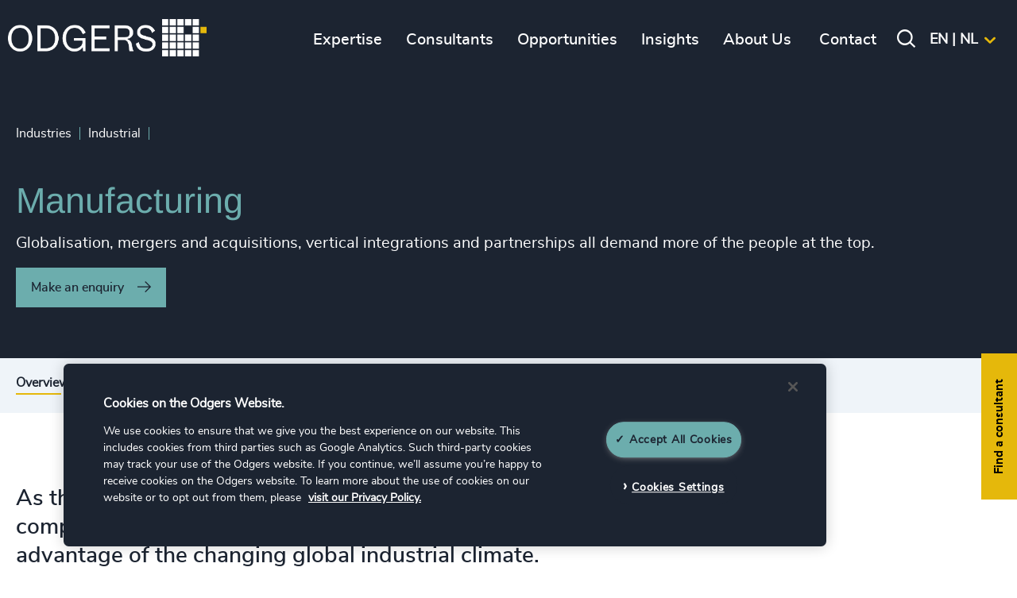

--- FILE ---
content_type: text/html; charset=utf-8
request_url: https://www.odgers.com/en-nl/expertise/industries/industrial/manufacturing/
body_size: 21024
content:

<!DOCTYPE html>
<html id="html" lang="en-nl" xml:lang="en-nl">
<head>
    

        <script type="text/javascript" src="https://cdn.cookielaw.org/consent/0196c4f1-5f37-7653-85da-0d4a11abe2e3/OtAutoBlock.js"></script>
        <!-- OneTrust Cookies Consent Notice start for odgers.com -->
        <script type="text/javascript" charset="UTF-8" data-domain-script="0196c4f1-5f37-7653-85da-0d4a11abe2e3" src="https://cdn.cookielaw.org/scripttemplates/otSDKStub.js"></script>
        <script type="text/javascript">

            function OptanonWrapper() {
                console.log("OptanonWrapper triggered.");
                console.log("Active groups:", OptanonActiveGroups);

                if (OptanonActiveGroups.indexOf('C0002') > -1) {
                    console.log("Consent granted for C0002 → loading GTM.");

                    // Optionally add preconnect
                    var preconnect = document.createElement('link');
                    preconnect.rel = 'preconnect';
                    preconnect.href = 'https://www.googletagmanager.com';
                    document.head.appendChild(preconnect);

                    // Dynamically load GTM script
                    (function (w, d, s, l, i) {
                        w[l] = w[l] || [];
                        w[l].push({ 'gtm.start': new Date().getTime(), event: 'gtm.js' });
                        var f = d.getElementsByTagName(s)[0],
                            j = d.createElement(s),
                            dl = l != 'dataLayer' ? '&l=' + l : '';
                        j.async = true;
                        j.src = 'https://www.googletagmanager.com/gtm.js?id=' + i + dl;
                        f.parentNode.insertBefore(j, f);
                    })(window, document, 'script', 'dataLayer', 'GTM-TPRGM7DF');

                    // Optionally load GTM noscript iframe
                    var iframe = document.createElement('iframe');
                    iframe.src = "https://www.googletagmanager.com/ns.html?id=GTM-TPRGM7DF";
                    iframe.height = 0;
                    iframe.width = 0;
                    iframe.style = "display:none;visibility:hidden";
                    document.body.insertBefore(iframe, document.body.firstChild);

                } else {
                    console.log("Consent NOT granted for C0002 → GTM blocked.");
                }
            }

        </script>
        <!-- OneTrust Cookies Consent Notice end for odgers.com -->
    
    <meta charset="utf-8">
    <meta name="viewport" content="width=device-width, initial-scale=1">
    <link rel="apple-touch-icon-precomposed" sizes="57x57" href="/dist/favicons/apple-touch-icon-57x57.png?v=3QCAkQpX-y-PEm4JnzDYG-ota8GwqGOoisRp4_IB5W0" />
    <link rel="apple-touch-icon-precomposed" sizes="114x114" href="/dist/favicons/apple-touch-icon-114x114.png?v=Zmf94A78q5fYZEkmayKIBC-nBJUlkwIlWkdqnwRO0lQ" />
    <link rel="apple-touch-icon-precomposed" sizes="72x72" href="/dist/favicons/apple-touch-icon-72x72.png?v=bGEg7uBMW2RmgbQ1kRUkQPPzlnAshnRVIVLAIC-QpME" />
    <link rel="apple-touch-icon-precomposed" sizes="144x144" href="/dist/favicons/apple-touch-icon-144x144.png?v=yQ_2aXSttsJft27R6rStvpGbHKVk8BpqRAbyBGLWttg" />
    <link rel="apple-touch-icon-precomposed" sizes="60x60" href="/dist/favicons/apple-touch-icon-60x60.png?v=gsxmQnpGqR3wjmDSGPK6SIVnIqxyJ_ikBPXnxon_Uf0" />
    <link rel="apple-touch-icon-precomposed" sizes="120x120" href="/dist/favicons/apple-touch-icon-120x120.png?v=hFGP603q-02snkpkxYVN3no6NpEgqIj-saj71a6lYXI" />
    <link rel="apple-touch-icon-precomposed" sizes="76x76" href="/dist/favicons/apple-touch-icon-76x76.png?v=T-bN_Xgh16tf2gwQVZlO3lKTgRZvbClUvo7IjMct5Nk" />
    <link rel="apple-touch-icon-precomposed" sizes="152x152" href="/dist/favicons/apple-touch-icon-152x152.png?v=tDXJE9oh81QHNANLszPDBqaSAPnTOE0stT6xromis1Y" />
    <!-- apple touch icon 180x180 missing -->
    <!-- android 192x192 icon missing -->
    <link rel="icon" type="image/png" sizes="196x196" href="/dist/favicons/favicon-196x196.png?v=4rgmRidn9eypjSwa9UZMw-k6jwcuyYfYyxCQVn-tcTA" />
    <link rel="icon" type="image/png" sizes="96x96" href="/dist/favicons/favicon-96x96.png?v=LvAot6PR_OMu7rv7hhs2o35oXgFhtozjbD-Podst-Dk" />
    <link rel="icon" type="image/png" sizes="32x32" href="/dist/favicons/favicon-32x32.png?v=SmmMEJiuRVN5Zc4XY33DmC6oF5uvqnsIIWc32vxvfD8" />
    <link rel="icon" type="image/png" sizes="16x16" href="/dist/favicons/favicon-16x16.png?v=wYtZgxblkwgvSBG4Flhnl6IXsX2eAE0yuCTKU7RBn6g" />
    <link rel="icon" type="image/png" sizes="128x128" href="/dist/favicons/favicon-128.png?v=NgrNqguIjs7UyzmON-ZC8gpYJOlPqAePEO8kJHU124c" />
    <meta name="application-name" content="&nbsp;" />
    <meta name="msapplication-TileColor" content="#00b398" />
    <meta name="msapplication-TileImage" content="/dist/favicons/mstile-144x144.png" />
    <meta name="msapplication-square70x70logo" content="/dist/favicons/mstile-70x70.png" />
    <meta name="msapplication-square150x150logo" content="/dist/favicons/mstile-150x150.png" />
    <meta name="msapplication-wide310x150logo" content="/dist/favicons/mstile-310x150.png" />
    <meta name="msapplication-square310x310logo" content="/dist/favicons/mstile-310x310.png" />
    <meta name="theme-color" content="#182d4a" />
    <meta name="twitter:card" content="summary_large_image" />
    <link rel="image_src" href="/dist/favicons/favicon.ico?v=tl4s6DrbafEWR6i81XKOjdVtUQVPw9nwZCTtbxhmdys" />
    <link rel="stylesheet" href="/dist/css/styles.min.css?v=cXbE0cq2GHgDiVhAf8rQiAaw-Bf4JSi2lfBB9_fQZHk" />


    
    <link rel="alternate" hreflang="de-de" href="https://www.odgers.com/de-de/kompetenz/industries/industrial/fertigung/" />
    <link rel="alternate" hreflang="en-gb" href="https://www.odgers.com/en-gb/expertise/industries/industrial/manufacturing/" />
    <link rel="alternate" hreflang="en-cz" href="https://www.odgers.com/en-cz/expertise/industries/industrial/manufacturing/" />
    <link rel="alternate" hreflang="da-dk" href="https://www.odgers.com/da-dk/vores-ekspertise/fagomraader/industri/produktion/" />
    <link rel="alternate" hreflang="de-at" href="https://www.odgers.com/de-at/kompetenz/industries/industrie/fertigung/" />
    <link rel="alternate" hreflang="de-ch" href="https://www.odgers.com/de-ch/expertise/industries/fertigungsindustrie/fertigung/" />
    <link rel="alternate" hreflang="en-lu" href="https://www.odgers.com/en-lu/expertise/industries/industrial/manufacturing/" />
    <link rel="alternate" hreflang="en-ae" href="https://www.odgers.com/en-ae/expertise/industries/industrial/manufacturing/" />
    <link rel="alternate" hreflang="en-at" href="https://www.odgers.com/en-at/expertise/industries/industrial/manufacturing/" />
    <link rel="alternate" hreflang="en-au" href="https://www.odgers.com/en-au/expertise/industries/industrial/manufacturing/" />
    <link rel="alternate" hreflang="en-be" href="https://www.odgers.com/en-be/expertise/industries/industrial/manufacturing/" />
    <link rel="alternate" hreflang="en-ca" href="https://www.odgers.com/en-ca/expertise/industries/industrial-and-manufacturing/manufacturing/" />
    <link rel="alternate" hreflang="en-ch" href="https://www.odgers.com/en-ch/expertise/industries/industrial/manufacturing/" />
    <link rel="alternate" hreflang="en-de" href="https://www.odgers.com/en-de/expertise/industries/industrial/manufacturing/" />
    <link rel="alternate" hreflang="en-dk" href="https://www.odgers.com/en-dk/expertise/industries/industrial/manufacturing/" />
    <link rel="alternate" hreflang="en-fi" href="https://www.odgers.com/en-fi/expertise/industries/industrial/manufacturing/" />
    <link rel="alternate" hreflang="en-ar" href="https://www.odgers.com/en-ar/expertise/industries/industrial/manufacturing/" />
    <link rel="alternate" hreflang="en-ie" href="https://www.odgers.com/en-ie/expertise/industries/industrial/manufacturing/" />
    <link rel="alternate" hreflang="en-in" href="https://www.odgers.com/en-in/expertise/industries/industrial/manufacturing/" />
    <link rel="alternate" hreflang="en-pe" href="https://www.odgers.com/en-pe/expertise/industries/industrial/manufacturing/" />
    <link rel="alternate" hreflang="en-nl" href="https://www.odgers.com/en-nl/expertise/industries/industrial/manufacturing/" />
    <link rel="alternate" hreflang="en-br" href="https://www.odgers.com/en-br/expertise/industries/industrial/manufacturing/" />
    <link rel="alternate" hreflang="en-se" href="https://www.odgers.com/en-se/expertise/industries/industrial/manufacturing/" />
    <link rel="alternate" hreflang="en-sg" href="https://www.odgers.com/en-sg/expertise/industries/industrial/manufacturing/" />
    <link rel="alternate" hreflang="en-mx" href="https://www.odgers.com/en-mx/expertise/industries/industrial/manufacturing/" />
    <link rel="alternate" hreflang="en-uy" href="https://www.odgers.com/en-uy/expertise/industries/industrial/manufacturing/" />
    <link rel="alternate" hreflang="en-cl" href="https://www.odgers.com/en-cl/expertise/industries/industrial/manufacturing/" />
    <link rel="alternate" hreflang="en-us" href="https://www.odgers.com/en-us/expertise/industries/industrial/manufacturing/" />
    <link rel="alternate" hreflang="en-za" href="https://www.odgers.com/en-za/expertise/industries/industrial/manufacturing/" />
    <link rel="alternate" hreflang="es-ar" href="https://www.odgers.com/es-ar/expertise/industrias/industrial/produccion/" />
    <link rel="alternate" hreflang="es-cl" href="https://www.odgers.com/es-cl/expertise/industrias/industrial/produccion/" />
    <link rel="alternate" hreflang="es-es" href="https://www.odgers.com/es-es/expertise/industries/industrial/produccion/" />
    <link rel="alternate" hreflang="es-mx" href="https://www.odgers.com/es-mx/expertise/industrias/industrial/produccion/" />
    <link rel="alternate" hreflang="es-pe" href="https://www.odgers.com/es-pe/expertise/industrias/industrial/produccion/" />
    <link rel="alternate" hreflang="es-uy" href="https://www.odgers.com/es-uy/expertise/industrias/industrial/produccion/" />
    <link rel="alternate" hreflang="en-es" href="https://www.odgers.com/en-es/expertise/industries/industrial/manufacturing/" />
    <link rel="alternate" hreflang="fr-ca" href="https://www.odgers.com/fr-ca/expertise/industries/industriel/fabrication/" />
    <link rel="alternate" hreflang="en-fr" href="https://www.odgers.com/en-fr/expertise/industries/industrial/manufacturing/" />
    <link rel="alternate" hreflang="ja-jp" href="https://www.odgers.com/ja-jp/expertise/industries/industrial/manufacturing/" />
    <link rel="alternate" hreflang="en-jp" href="https://www.odgers.com/en-jp/expertise/industries/industrial/manufacturing/" />
    <link rel="alternate" hreflang="nl-nl" href="https://www.odgers.com/nl-nl/expertise/sectoren/industrie/maakindustrie/" />
    <link rel="alternate" hreflang="pt-br" href="https://www.odgers.com/pt-br/expertise/setores-de-mercado/industrial/manufatura/" />
    <link rel="alternate" hreflang="en-tr" href="https://www.odgers.com/en-tr/expertise/&#x131;ndustries/&#x131;ndustrial/manufacturing/" />
    <link rel="alternate" hreflang="en-ua" href="https://www.odgers.com/en-ua/expertise/industries/industrial/manufacturing/" />
    <link rel="alternate" hreflang="en-cn" href="https://www.odgers.com/en-cn/expertise/industries/industrial/manufacturing/" />
    <link rel="alternate" hreflang="en-pt" href="https://www.odgers.com/en-pt/expertise/industries/industrial/manufacturing/" />
    <link rel="alternate" hreflang="uk-ua" href="https://www.odgers.com/uk-ua/expertise/industries/&#x43F;&#x440;&#x43E;&#x43C;&#x438;&#x441;&#x43B;&#x43E;&#x432;&#x456;&#x441;&#x442;&#x44C;/virobniftvo/" />
    <link rel="alternate" hreflang="en-pl" href="https://www.odgers.com/en-pl/expertise/industries/industrial/manufacturing/" />
    <link rel="alternate" hreflang="pl-pl" href="https://www.odgers.com/pl-pl/ekspertyza/branze/przemysl/produkcja/" />

    
<title>Executive Search in Manufacturing | Odgers</title>
<meta name="description" content="Searching for leaders in manufacturing? Odgers provides executive search solutions, linking your company with top candidates." />
<meta property="og:title" content="Executive Search in Manufacturing" />
<meta property="og:description" content="Searching for leaders in manufacturing? Odgers provides executive search solutions, linking your company with top candidates." />
<meta property="og:type" content="website" />
<meta property="og:url" content="https://www.odgers.com/en-nl/expertise/industries/industrial/manufacturing/">
<meta property="og:site_name" content="Odgers" />
<meta property="og:image" />
<meta property="og:image:width" />
<meta property="og:image:height" />
<link rel="canonical" href="https://www.odgers.com/en-nl/expertise/industries/industrial/manufacturing/" />


    <script type="application/ld+json">
    {
  "@context": "https://schema.org/",
  "@type": "BreadcrumbList",
  "itemListElement": [
    {
      "@type": "ListItem",
      "position": 1,
      "name": "Homepage",
      "item": "/en-nl/"
    },
    {
      "@type": "ListItem",
      "position": 2,
      "name": "Industrial",
      "item": "/en-nl/expertise/industries/industrial/"
    },
    {
      "@type": "ListItem",
      "position": 3,
      "name": "Manufacturing",
      "item": "/en-nl/expertise/industries/industrial/manufacturing/"
    }
  ]
}
</script>
<script type="text/javascript">!function(T,l,y){var S=T.location,k="script",D="instrumentationKey",C="ingestionendpoint",I="disableExceptionTracking",E="ai.device.",b="toLowerCase",w="crossOrigin",N="POST",e="appInsightsSDK",t=y.name||"appInsights";(y.name||T[e])&&(T[e]=t);var n=T[t]||function(d){var g=!1,f=!1,m={initialize:!0,queue:[],sv:"5",version:2,config:d};function v(e,t){var n={},a="Browser";return n[E+"id"]=a[b](),n[E+"type"]=a,n["ai.operation.name"]=S&&S.pathname||"_unknown_",n["ai.internal.sdkVersion"]="javascript:snippet_"+(m.sv||m.version),{time:function(){var e=new Date;function t(e){var t=""+e;return 1===t.length&&(t="0"+t),t}return e.getUTCFullYear()+"-"+t(1+e.getUTCMonth())+"-"+t(e.getUTCDate())+"T"+t(e.getUTCHours())+":"+t(e.getUTCMinutes())+":"+t(e.getUTCSeconds())+"."+((e.getUTCMilliseconds()/1e3).toFixed(3)+"").slice(2,5)+"Z"}(),iKey:e,name:"Microsoft.ApplicationInsights."+e.replace(/-/g,"")+"."+t,sampleRate:100,tags:n,data:{baseData:{ver:2}}}}var h=d.url||y.src;if(h){function a(e){var t,n,a,i,r,o,s,c,u,p,l;g=!0,m.queue=[],f||(f=!0,t=h,s=function(){var e={},t=d.connectionString;if(t)for(var n=t.split(";"),a=0;a<n.length;a++){var i=n[a].split("=");2===i.length&&(e[i[0][b]()]=i[1])}if(!e[C]){var r=e.endpointsuffix,o=r?e.location:null;e[C]="https://"+(o?o+".":"")+"dc."+(r||"services.visualstudio.com")}return e}(),c=s[D]||d[D]||"",u=s[C],p=u?u+"/v2/track":d.endpointUrl,(l=[]).push((n="SDK LOAD Failure: Failed to load Application Insights SDK script (See stack for details)",a=t,i=p,(o=(r=v(c,"Exception")).data).baseType="ExceptionData",o.baseData.exceptions=[{typeName:"SDKLoadFailed",message:n.replace(/\./g,"-"),hasFullStack:!1,stack:n+"\nSnippet failed to load ["+a+"] -- Telemetry is disabled\nHelp Link: https://go.microsoft.com/fwlink/?linkid=2128109\nHost: "+(S&&S.pathname||"_unknown_")+"\nEndpoint: "+i,parsedStack:[]}],r)),l.push(function(e,t,n,a){var i=v(c,"Message"),r=i.data;r.baseType="MessageData";var o=r.baseData;return o.message='AI (Internal): 99 message:"'+("SDK LOAD Failure: Failed to load Application Insights SDK script (See stack for details) ("+n+")").replace(/\"/g,"")+'"',o.properties={endpoint:a},i}(0,0,t,p)),function(e,t){if(JSON){var n=T.fetch;if(n&&!y.useXhr)n(t,{method:N,body:JSON.stringify(e),mode:"cors"});else if(XMLHttpRequest){var a=new XMLHttpRequest;a.open(N,t),a.setRequestHeader("Content-type","application/json"),a.send(JSON.stringify(e))}}}(l,p))}function i(e,t){f||setTimeout(function(){!t&&m.core||a()},500)}var e=function(){var n=l.createElement(k);n.src=h;var e=y[w];return!e&&""!==e||"undefined"==n[w]||(n[w]=e),n.onload=i,n.onerror=a,n.onreadystatechange=function(e,t){"loaded"!==n.readyState&&"complete"!==n.readyState||i(0,t)},n}();y.ld<0?l.getElementsByTagName("head")[0].appendChild(e):setTimeout(function(){l.getElementsByTagName(k)[0].parentNode.appendChild(e)},y.ld||0)}try{m.cookie=l.cookie}catch(p){}function t(e){for(;e.length;)!function(t){m[t]=function(){var e=arguments;g||m.queue.push(function(){m[t].apply(m,e)})}}(e.pop())}var n="track",r="TrackPage",o="TrackEvent";t([n+"Event",n+"PageView",n+"Exception",n+"Trace",n+"DependencyData",n+"Metric",n+"PageViewPerformance","start"+r,"stop"+r,"start"+o,"stop"+o,"addTelemetryInitializer","setAuthenticatedUserContext","clearAuthenticatedUserContext","flush"]),m.SeverityLevel={Verbose:0,Information:1,Warning:2,Error:3,Critical:4};var s=(d.extensionConfig||{}).ApplicationInsightsAnalytics||{};if(!0!==d[I]&&!0!==s[I]){var c="onerror";t(["_"+c]);var u=T[c];T[c]=function(e,t,n,a,i){var r=u&&u(e,t,n,a,i);return!0!==r&&m["_"+c]({message:e,url:t,lineNumber:n,columnNumber:a,error:i}),r},d.autoExceptionInstrumented=!0}return m}(y.cfg);function a(){y.onInit&&y.onInit(n)}(T[t]=n).queue&&0===n.queue.length?(n.queue.push(a),n.trackPageView({})):a()}(window,document,{
src: "https://js.monitor.azure.com/scripts/b/ai.2.min.js", // The SDK URL Source
crossOrigin: "anonymous", 
cfg: { // Application Insights Configuration
    connectionString: 'InstrumentationKey=d9beac0a-111c-428b-a730-ebb2393847ef;IngestionEndpoint=https://uksouth-1.in.applicationinsights.azure.com/;LiveEndpoint=https://uksouth.livediagnostics.monitor.azure.com/'
}});</script></head>

<body class="front-end">



    <div class="section section--header">
    <div class="section--content">

        <div class="header-left ">
            
                <a class="logo" href="/en-nl/" title="Odgers">
                    <img src="/media/ulabe0rg/logo.png" alt="Odgers" />
                </a>
                <a class="logo-reduced" href="/en-nl/" title="Odgers">
                    <img src="/media/b0ucspwx/reduced_logo.png" alt="Odgers" />
                </a>
            
        </div>

        <div class="menu-block">

            <div class="mobile-menu-ctas">
                <div class="mobile-back-to-main-menu-cta"><i class="icon-left"></i>Main menu</div>
                <div class="mobile-back-to-submenu-cta"><i class="icon-left"></i>Back</div>
            </div>
            
                <ul class="main-menu ">

            <li class="">
                <a href="" title="Expertise"><span>Expertise</span></a>
                    <div class="section section--submenu submenu js-submenu">
                        <div class="section--content js-compond-height">
                            <div class="w2of3">
                                <div class="level-1">
                                    <ul>
                                            <li class="open">
                                             
                                                <a href="" title="Services" class="w1of2"><span>Services</span></a>
                                                
                                                    <div class="level-2 js-submenu w1of2 left-w1of2">
                                                        <ul>
                                                                <li>
                                                                        <a href="/en-nl/expertise/services/executive-search/" title="Executive Search" class="w1of1"><span>Executive Search</span></a>
                                                                </li>
                                                                <li>
                                                                        <a href="/en-nl/expertise/services/leadership-services/" title="Leadership Services" class="w1of1"><span>Leadership Services</span></a>
                                                                </li>
                                                                <li>
                                                                        <a href="/en-nl/expertise/services/inclusion-diversity-consulting/" title="Inclusion &amp; Diversity Consulting" class="w1of1"><span>Inclusion &amp; Diversity Consulting</span></a>
                                                                </li>
                                                                <li>
                                                                        <a href="/en-nl/services-landing/" title="Explore Services" class="w1of1"><span>Explore Services</span></a>
                                                                </li>
                                                        </ul>
                                                    </div>
                                            </li>   
                                            <li class="">
                                             
                                                <a href="" title="Industries" class="w1of2"><span>Industries</span></a>
                                                
                                                    <div class="level-2 js-submenu w1of2 left-w1of2">
                                                        <ul>
                                                                <li>
                                                                        <a href="" title="Business &amp; Professional Services" class="w1of1"><span>Business &amp; Professional Services</span></a>
                                                                        <div class="level-3 js-submenu w1of1 left-w1of1">
                                                                            <div class="menu-header"><a href="/en-nl/expertise/industries/business-professional-services/" title="Business &amp; Professional Services"><span>Business &amp; Professional Services</span></a></div>
                                                                            <ul>
                                                                                        <li>
                                                                                            <a href="/en-nl/expertise/industries/business-professional-services/accountancy-tax/" title="Accountancy &amp; Tax">
                                                                                                <span>Accountancy &amp; Tax</span>
                                                                                            </a>
                                                                                        </li>
                                                                                        <li>
                                                                                            <a href="/en-nl/expertise/industries/business-professional-services/business-support-services/" title="Business Support Services">
                                                                                                <span>Business Support Services</span>
                                                                                            </a>
                                                                                        </li>
                                                                                        <li>
                                                                                            <a href="/en-nl/expertise/industries/business-professional-services/legal/" title="Legal">
                                                                                                <span>Legal</span>
                                                                                            </a>
                                                                                        </li>
                                                                                        <li>
                                                                                            <a href="/en-nl/expertise/industries/business-professional-services/management-consulting/" title="Management  Consulting">
                                                                                                <span>Management  Consulting</span>
                                                                                            </a>
                                                                                        </li>
                                                                                        <li>
                                                                                            <a href="/en-nl/expertise/industries/business-professional-services/real-estate-management/" title="Real Estate Management">
                                                                                                <span>Real Estate Management</span>
                                                                                            </a>
                                                                                        </li>
                                                                                    <li class="parent-page-link">
                                                                                        <a href="/en-nl/expertise/industries/business-professional-services/" title="Explore Business &amp; Professional Services">
                                                                                            <span>
                                                                                                Explore Business &amp; Professional Services
                                                                                            </span>
                                                                                        </a>
                                                                                    </li>
                                                                            </ul>
                                                                        </div>
                                                                </li>
                                                                <li>
                                                                        <a href="" title="Consumer, Entertainment &amp; Sport" class="w1of1"><span>Consumer, Entertainment &amp; Sport</span></a>
                                                                        <div class="level-3 js-submenu w1of1 left-w1of1">
                                                                            <div class="menu-header"><a href="/en-nl/expertise/industries/consumer-entertainment-sport/" title="Consumer, Entertainment &amp; Sport"><span>Consumer, Entertainment &amp; Sport</span></a></div>
                                                                            <ul>
                                                                                        <li>
                                                                                            <a href="/en-nl/expertise/industries/consumer-entertainment-sport/consumer-goods/" title="Consumer Goods">
                                                                                                <span>Consumer Goods</span>
                                                                                            </a>
                                                                                        </li>
                                                                                        <li>
                                                                                            <a href="/en-nl/expertise/industries/consumer-entertainment-sport/gaming/" title="Gaming">
                                                                                                <span>Gaming</span>
                                                                                            </a>
                                                                                        </li>
                                                                                        <li>
                                                                                            <a href="/en-nl/expertise/industries/consumer-entertainment-sport/media-entertainment/" title="Media,  Entertainment &amp;  Publishing">
                                                                                                <span>Media,  Entertainment &amp;  Publishing</span>
                                                                                            </a>
                                                                                        </li>
                                                                                        <li>
                                                                                            <a href="/en-nl/expertise/industries/consumer-entertainment-sport/retail/" title="Retail">
                                                                                                <span>Retail</span>
                                                                                            </a>
                                                                                        </li>
                                                                                        <li>
                                                                                            <a href="/en-nl/expertise/industries/consumer-entertainment-sport/sport/" title="Sport">
                                                                                                <span>Sport</span>
                                                                                            </a>
                                                                                        </li>
                                                                                        <li>
                                                                                            <a href="/en-nl/expertise/industries/consumer-entertainment-sport/travel-leisure-hospitality/" title="Travel, Leisure &amp;  Hospitality">
                                                                                                <span>Travel, Leisure &amp;  Hospitality</span>
                                                                                            </a>
                                                                                        </li>
                                                                                    <li class="parent-page-link">
                                                                                        <a href="/en-nl/expertise/industries/consumer-entertainment-sport/" title="Explore Consumer, Entertainment &amp; Sport">
                                                                                            <span>
                                                                                                Explore Consumer, Entertainment &amp; Sport
                                                                                            </span>
                                                                                        </a>
                                                                                    </li>
                                                                            </ul>
                                                                        </div>
                                                                </li>
                                                                <li>
                                                                        <a href="" title="Education" class="w1of1"><span>Education</span></a>
                                                                        <div class="level-3 js-submenu w1of1 left-w1of1">
                                                                            <div class="menu-header"><a href="/en-nl/expertise/industries/education/" title="Education"><span>Education</span></a></div>
                                                                            <ul>
                                                                                        <li>
                                                                                            <a href="/en-nl/expertise/industries/education/commercial-education-accreditation-training/" title="Commercial Education, Accreditation &amp; Training">
                                                                                                <span>Commercial Education, Accreditation &amp; Training</span>
                                                                                            </a>
                                                                                        </li>
                                                                                        <li>
                                                                                            <a href="/en-nl/expertise/industries/education/higher-education-universities/" title="Higher Education &amp; Universities">
                                                                                                <span>Higher Education &amp; Universities</span>
                                                                                            </a>
                                                                                        </li>
                                                                                        <li>
                                                                                            <a href="/en-nl/expertise/industries/education/schools/" title="Schools">
                                                                                                <span>Schools</span>
                                                                                            </a>
                                                                                        </li>
                                                                                    <li class="parent-page-link">
                                                                                        <a href="/en-nl/expertise/industries/education/" title="Explore Education">
                                                                                            <span>
                                                                                                Explore Education
                                                                                            </span>
                                                                                        </a>
                                                                                    </li>
                                                                            </ul>
                                                                        </div>
                                                                </li>
                                                                <li>
                                                                        <a href="/en-nl/expertise/industries/family-owned-enterprises/" title="Family-Owned Enterprises" class="w1of1"><span>Family-Owned Enterprises</span></a>
                                                                </li>
                                                                <li>
                                                                        <a href="" title="Financial Services" class="w1of1"><span>Financial Services</span></a>
                                                                        <div class="level-3 js-submenu w1of1 left-w1of1">
                                                                            <div class="menu-header"><a href="/en-nl/expertise/industries/financial-services/" title="Financial Services"><span>Financial Services</span></a></div>
                                                                            <ul>
                                                                                        <li>
                                                                                            <a href="/en-nl/expertise/industries/financial-services/asset-management/" title="Asset  Management">
                                                                                                <span>Asset  Management</span>
                                                                                            </a>
                                                                                        </li>
                                                                                        <li>
                                                                                            <a href="/en-nl/expertise/industries/financial-services/capital-markets/" title="Capital Markets">
                                                                                                <span>Capital Markets</span>
                                                                                            </a>
                                                                                        </li>
                                                                                        <li>
                                                                                            <a href="/en-nl/expertise/industries/financial-services/corporate-institutional-banking/" title="Corporate &amp; Institutional Banking">
                                                                                                <span>Corporate &amp; Institutional Banking</span>
                                                                                            </a>
                                                                                        </li>
                                                                                        <li>
                                                                                            <a href="/en-nl/expertise/industries/financial-services/insurance/" title="Insurance">
                                                                                                <span>Insurance</span>
                                                                                            </a>
                                                                                        </li>
                                                                                        <li>
                                                                                            <a href="/en-nl/expertise/industries/financial-services/market-infrastructure-fintech/" title="Market Infrastructure &amp; Fintech">
                                                                                                <span>Market Infrastructure &amp; Fintech</span>
                                                                                            </a>
                                                                                        </li>
                                                                                        <li>
                                                                                            <a href="/en-nl/expertise/industries/financial-services/real-estate-investment/" title="Real Estate Investment">
                                                                                                <span>Real Estate Investment</span>
                                                                                            </a>
                                                                                        </li>
                                                                                        <li>
                                                                                            <a href="/en-nl/expertise/industries/financial-services/retail-commercial-banking/" title="Retail &amp; Commercial Banking">
                                                                                                <span>Retail &amp; Commercial Banking</span>
                                                                                            </a>
                                                                                        </li>
                                                                                        <li>
                                                                                            <a href="/en-nl/expertise/industries/financial-services/wealth-management/" title="Wealth  Management">
                                                                                                <span>Wealth  Management</span>
                                                                                            </a>
                                                                                        </li>
                                                                                    <li class="parent-page-link">
                                                                                        <a href="/en-nl/expertise/industries/financial-services/" title="Explore Financial Services">
                                                                                            <span>
                                                                                                Explore Financial Services
                                                                                            </span>
                                                                                        </a>
                                                                                    </li>
                                                                            </ul>
                                                                        </div>
                                                                </li>
                                                                <li>
                                                                        <a href="" title="Health &amp; Life Sciences" class="w1of1"><span>Health &amp; Life Sciences</span></a>
                                                                        <div class="level-3 js-submenu w1of1 left-w1of1">
                                                                            <div class="menu-header"><a href="/en-nl/expertise/industries/health-life-sciences/" title="Health &amp; Life Sciences"><span>Health &amp; Life Sciences</span></a></div>
                                                                            <ul>
                                                                                        <li>
                                                                                            <a href="/en-nl/expertise/industries/health-life-sciences/healthcare/" title="Healthcare">
                                                                                                <span>Healthcare</span>
                                                                                            </a>
                                                                                        </li>
                                                                                        <li>
                                                                                            <a href="/en-nl/expertise/industries/health-life-sciences/healthtech/" title="Healthtech">
                                                                                                <span>Healthtech</span>
                                                                                            </a>
                                                                                        </li>
                                                                                        <li>
                                                                                            <a href="/en-nl/expertise/industries/health-life-sciences/life-sciences/" title="Life Sciences">
                                                                                                <span>Life Sciences</span>
                                                                                            </a>
                                                                                        </li>
                                                                                    <li class="parent-page-link">
                                                                                        <a href="/en-nl/expertise/industries/health-life-sciences/" title="Explore Health &amp; Life Sciences">
                                                                                            <span>
                                                                                                Explore Health &amp; Life Sciences
                                                                                            </span>
                                                                                        </a>
                                                                                    </li>
                                                                            </ul>
                                                                        </div>
                                                                </li>
                                                                <li>
                                                                        <a href="" title="Industrial" class="w1of1"><span>Industrial</span></a>
                                                                        <div class="level-3 js-submenu w1of1 left-w1of1">
                                                                            <div class="menu-header"><a href="/en-nl/expertise/industries/industrial/" title="Industrial"><span>Industrial</span></a></div>
                                                                            <ul>
                                                                                        <li>
                                                                                            <a href="/en-nl/expertise/industries/industrial/aerospace-defence-security/" title="Aerospace, Defense &amp; Security">
                                                                                                <span>Aerospace, Defense &amp; Security</span>
                                                                                            </a>
                                                                                        </li>
                                                                                        <li>
                                                                                            <a href="/en-nl/expertise/industries/industrial/energy-natural-resources/" title="Energy &amp; Natural Resources">
                                                                                                <span>Energy &amp; Natural Resources</span>
                                                                                            </a>
                                                                                        </li>
                                                                                        <li>
                                                                                            <a href="/en-nl/expertise/industries/industrial/infrastructure/" title="Infrastructure">
                                                                                                <span>Infrastructure</span>
                                                                                            </a>
                                                                                        </li>
                                                                                        <li>
                                                                                            <a href="/en-nl/expertise/industries/industrial/manufacturing/" title="Manufacturing">
                                                                                                <span>Manufacturing</span>
                                                                                            </a>
                                                                                        </li>
                                                                                        <li>
                                                                                            <a href="/en-nl/expertise/industries/industrial/transportation/" title="Transportation">
                                                                                                <span>Transportation</span>
                                                                                            </a>
                                                                                        </li>
                                                                                    <li class="parent-page-link">
                                                                                        <a href="/en-nl/expertise/industries/industrial/" title="Explore Industrial">
                                                                                            <span>
                                                                                                Explore Industrial
                                                                                            </span>
                                                                                        </a>
                                                                                    </li>
                                                                            </ul>
                                                                        </div>
                                                                </li>
                                                                <li>
                                                                        <a href="/en-nl/expertise/industries/private-equity-venture-capital/" title="Private Equity &amp; Venture Capital" class="w1of1"><span>Private Equity &amp; Venture Capital</span></a>
                                                                </li>
                                                                <li>
                                                                        <a href="" title="Public Not-For-Profit" class="w1of1"><span>Public Not-For-Profit</span></a>
                                                                        <div class="level-3 js-submenu w1of1 left-w1of1">
                                                                            <div class="menu-header"><a href="/en-nl/expertise/industries/public-not-for-profit/" title="Public Not-For-Profit"><span>Public Not-For-Profit</span></a></div>
                                                                            <ul>
                                                                                        <li>
                                                                                            <a href="/en-nl/expertise/industries/public-not-for-profit/arts-culture/" title="Arts &amp; Culture">
                                                                                                <span>Arts &amp; Culture</span>
                                                                                            </a>
                                                                                        </li>
                                                                                        <li>
                                                                                            <a href="/en-nl/expertise/industries/public-not-for-profit/charities-foundations/" title="Charities &amp; Foundations">
                                                                                                <span>Charities &amp; Foundations</span>
                                                                                            </a>
                                                                                        </li>
                                                                                        <li>
                                                                                            <a href="/en-nl/expertise/industries/public-not-for-profit/government-public-organisations/" title="Government &amp; Public Organisations">
                                                                                                <span>Government &amp; Public Organisations</span>
                                                                                            </a>
                                                                                        </li>
                                                                                        <li>
                                                                                            <a href="/en-nl/expertise/industries/public-not-for-profit/housing/" title="Housing">
                                                                                                <span>Housing</span>
                                                                                            </a>
                                                                                        </li>
                                                                                        <li>
                                                                                            <a href="/en-nl/expertise/industries/public-not-for-profit/intergovernmental-organisations/" title="Inter-governmental Organisations">
                                                                                                <span>Inter-governmental Organisations</span>
                                                                                            </a>
                                                                                        </li>
                                                                                        <li>
                                                                                            <a href="/en-nl/expertise/industries/public-not-for-profit/trade-associations-professional-bodies/" title="Trade Associations &amp; Professional Bodies">
                                                                                                <span>Trade Associations &amp; Professional Bodies</span>
                                                                                            </a>
                                                                                        </li>
                                                                                    <li class="parent-page-link">
                                                                                        <a href="/en-nl/expertise/industries/public-not-for-profit/" title="Explore Public Not-For-Profit">
                                                                                            <span>
                                                                                                Explore Public Not-For-Profit
                                                                                            </span>
                                                                                        </a>
                                                                                    </li>
                                                                            </ul>
                                                                        </div>
                                                                </li>
                                                                <li>
                                                                </li>
                                                                <li>
                                                                        <a href="/en-nl/expertise/industries/sustainability/" title="Sustainability" class="w1of1"><span>Sustainability</span></a>
                                                                </li>
                                                                <li>
                                                                        <a href="" title="Technology &amp; IT Services" class="w1of1"><span>Technology &amp; IT Services</span></a>
                                                                        <div class="level-3 js-submenu w1of1 left-w1of1">
                                                                            <div class="menu-header"><a href="/en-nl/expertise/industries/technology-it-services/" title="Technology &amp; IT Services"><span>Technology &amp; IT Services</span></a></div>
                                                                            <ul>
                                                                                        <li>
                                                                                            <a href="/en-nl/expertise/industries/technology-it-services/artificial-intelligence-ai-machine-learning/" title="Artificial Intelligence (AI) &amp; Machine Learning">
                                                                                                <span>Artificial Intelligence (AI) &amp; Machine Learning</span>
                                                                                            </a>
                                                                                        </li>
                                                                                        <li>
                                                                                            <a href="/en-nl/expertise/industries/technology-it-services/communications-mobility/" title="Communications &amp; Mobility">
                                                                                                <span>Communications &amp; Mobility</span>
                                                                                            </a>
                                                                                        </li>
                                                                                        <li>
                                                                                            <a href="/en-nl/expertise/industries/technology-it-services/cybersecurity/" title="Cybersecurity">
                                                                                                <span>Cybersecurity</span>
                                                                                            </a>
                                                                                        </li>
                                                                                        <li>
                                                                                            <a href="/en-nl/expertise/industries/technology-it-services/digital-consumer-platforms/" title="Digital Consumer Platforms">
                                                                                                <span>Digital Consumer Platforms</span>
                                                                                            </a>
                                                                                        </li>
                                                                                        <li>
                                                                                            <a href="/en-nl/expertise/industries/technology-it-services/hardware-electronics/" title="Hardware &amp; Electronics">
                                                                                                <span>Hardware &amp; Electronics</span>
                                                                                            </a>
                                                                                        </li>
                                                                                        <li>
                                                                                            <a href="/en-nl/expertise/industries/technology-it-services/it-services-advisory/" title="IT Services &amp; Advisory">
                                                                                                <span>IT Services &amp; Advisory</span>
                                                                                            </a>
                                                                                        </li>
                                                                                        <li>
                                                                                            <a href="/en-nl/expertise/industries/technology-it-services/software-cloud/" title="Software &amp; Cloud">
                                                                                                <span>Software &amp; Cloud</span>
                                                                                            </a>
                                                                                        </li>
                                                                                    <li class="parent-page-link">
                                                                                        <a href="/en-nl/expertise/industries/technology-it-services/" title="Explore Technology &amp; IT Services">
                                                                                            <span>
                                                                                                Explore Technology &amp; IT Services
                                                                                            </span>
                                                                                        </a>
                                                                                    </li>
                                                                            </ul>
                                                                        </div>
                                                                </li>
                                                                <li>
                                                                        <a href="/en-nl/industries-landing/" title="Explore Industries" class="w1of1"><span>Explore Industries</span></a>
                                                                </li>
                                                        </ul>
                                                    </div>
                                            </li>   
                                            <li class="">
                                             
                                                <a href="" title="Functions" class="w1of2"><span>Functions</span></a>
                                                
                                                    <div class="level-2 js-submenu w1of2 left-w1of2">
                                                        <ul>
                                                                <li>
                                                                        <a href="/en-nl/expertise/functions/board-chair-ned/" title="Board, Chair &amp; NED" class="w1of1"><span>Board, Chair &amp; NED</span></a>
                                                                </li>
                                                                <li>
                                                                        <a href="/en-nl/expertise/functions/ceo/" title="CEO" class="w1of1"><span>CEO</span></a>
                                                                </li>
                                                                <li>
                                                                        <a href="/en-nl/expertise/functions/cfo-financial-management/" title="CFO &amp; Financial Management" class="w1of1"><span>CFO &amp; Financial Management</span></a>
                                                                </li>
                                                                <li>
                                                                        <a href="/en-nl/expertise/functions/corporate-affairs/" title="Corporate Affairs" class="w1of1"><span>Corporate Affairs</span></a>
                                                                </li>
                                                                <li>
                                                                        <a href="/en-nl/expertise/functions/human-resources/" title="Human Resources" class="w1of1"><span>Human Resources</span></a>
                                                                </li>
                                                                <li>
                                                                        <a href="/en-nl/expertise/functions/it-and-cto/" title="IT &amp; CTO" class="w1of1"><span>IT &amp; CTO</span></a>
                                                                </li>
                                                                <li>
                                                                        <a href="/en-nl/expertise/functions/legal-company-secretary/" title="Legal &amp; Company Secretary" class="w1of1"><span>Legal &amp; Company Secretary</span></a>
                                                                </li>
                                                                <li>
                                                                        <a href="/en-nl/expertise/functions/procurement-supply-chain/" title="Procurement &amp; Supply Chain" class="w1of1"><span>Procurement &amp; Supply Chain</span></a>
                                                                </li>
                                                                <li>
                                                                </li>
                                                                <li>
                                                                        <a href="/en-nl/expertise/functions/risk-compliance/" title="Risk &amp;  Compliance" class="w1of1"><span>Risk &amp;  Compliance</span></a>
                                                                </li>
                                                                <li>
                                                                        <a href="/en-nl/expertise/functions/sustainability/" title="Sustainability" class="w1of1"><span>Sustainability</span></a>
                                                                </li>
                                                                <li>
                                                                        <a href="/en-nl/functions-landing/" title="Explore Functions" class="w1of1"><span>Explore Functions</span></a>
                                                                </li>
                                                        </ul>
                                                    </div>
                                            </li>   
                                    </ul>
                                </div>
                            </div>
                            
                           
                            <button class="close-main-menu">
                                Close <i class="icon-up"></i>
                            </button>
                        </div>
                    </div>
            </li>
            <li class="">
                <a href="/en-nl/consultants/" title="Consultants"><span>Consultants</span></a>
            </li>
            <li class="">
                <a href="/en-nl/opportunities/" title="Opportunities"><span>Opportunities</span></a>
            </li>
            <li class="">
                <a href="/en-nl/insights/" title="Insights"><span>Insights</span></a>
            </li>
            <li class="">
                <a href="/en-nl/about-odgers/" title="About Us"><span>About Us</span></a>
            </li>
            <li class="">
                <a href="/en-nl/contact-us/" title="Contact"><span>Contact</span></a>
            </li>
</ul>
            
        </div>

        <div class="header-right ">

            <div class="search-header">
                <div class="search-cta"><i class="icon-search"></i></div>
                <div class="search-window">
                    <div class="search-window--content">
                        <div class="search-window--content--body">
                            <div class="search-header-row">
                            <div class="search-header-form">
                                <form data-searchedfor="Search results for" data-seealltext="See all" data-noresultsmessage="There are no results." data-apisearchheader="/api/search/header-search/en-NL" data-searchpagelink="/en-nl/search/" action="/en-nl/search/" class="search-form">
                                    <div class="search-input-row">
                                        <input type="text" id="search-header-input" data-listening-placeholder="" placeholder="How can we help today?" value="" autocomplete="off" name="q" />
                                        <a href="" class="search-page-link" title="search on search page"><i class="icon-right"></i></a>
                                    </div>
                                    <div class="search-input-row">
                                        <div class="voice-search-error"><span class="icon">&#9888;</span>"</div>
                                    </div>
                                </form>
                            </div>
                            <div class="close-cta"><i class="icon-cross"></i></div>
                            </div>
                            <div class="search-header-row">
                                <div class="search-header-result">
                                </div>
                            </div>
                        </div>
                    </div>
                </div>
            </div>
                <div class="location-language">
                    <div class="location-language-cta">

                            <span class="language">en | NL</span>

                        <svg xmlns="http://www.w3.org/2000/svg" width="24" height="24" viewBox="0 0 24 24" fill="none" class="icon-chevron-language">
                            <path d="M5.42404 9.048C5.69604 8.776 6.00004 8.636 6.33604 8.628C6.67204 8.62 7.00004 8.76 7.32004 9.048L12 13.56L16.68 9.048C17 8.76 17.332 8.62 17.676 8.628C18.02 8.636 18.32 8.776 18.576 9.048C18.832 9.32 18.96 9.648 18.96 10.032C18.96 10.416 18.832 10.736 18.576 10.992C18.384 11.2 17.384 12.16 15.576 13.872L12.936 16.392C12.824 16.52 12.684 16.62 12.516 16.692C12.348 16.764 12.176 16.8 12 16.8C11.648 16.8 11.336 16.664 11.064 16.392L8.42404 13.872C6.63204 12.16 5.63204 11.2 5.42404 10.992C5.16804 10.736 5.04004 10.416 5.04004 10.032C5.04004 9.648 5.16804 9.32 5.42404 9.048Z" fill="#E5B80B" />
                        </svg>
                        <i class="icon-right"></i>
                    </div>
                </div>

            <div class="section burger-menu-cta-placeholder">
                <div class="section--content">
                    <span class="burger-menu-cta">
                        <span class="burger-icon">
                            <span></span>
                            <span></span>
                            <span></span>
                        </span>
                    </span>
                </div>
            </div>
        </div>
    </div>
</div>


    <div class="burger-menu">
    <div class="burger-menu--content">
        <div class="burger-menu-section">
                    <div class="burger-menu-section__item">
                            <div class="burger-menu-section__inner">
                                    <a href="/en-nl/responsible-business/" title="Responsible Business" class="h3 burger-menu-section__title"><span>Responsible Business</span></a>
                                <ul class="burger-menu-section__list js-submenu">
                                            <li><a href="/en-nl/responsible-business/diversity-equity-inclusion/">Diversity, Equity &amp; Inclusion</a></li>
                                            <li><a href="/en-nl/responsible-business/environment/">Environment</a></li>
                                </ul>
                            </div>
                    </div>
                    <div class="burger-menu-section__item">
                            <div class="burger-menu-section__inner">
                                    <a href="/en-nl/join-us/" title="Join us" class="h3 burger-menu-section__title"><span>Join us</span></a>
                                <ul class="burger-menu-section__list js-submenu">
                                            <li><a href="/en-nl/join-us/careers-at-odgers-berndtson/">Careers at Odgers</a></li>
                                </ul>
                            </div>
                    </div>
                    <div class="burger-menu-section__item">
                                <a href="/en-nl/contact-us/" title="Contact us" class="h3 burger-menu-section__title"><span>Contact us</span></a>
                    </div>
            <div class="burger-menu-section__item">
                <div class="flow-std">
                    <a href="https://visit.odgers.com/OB-Observe-Subscription-Form-Page.html" title="OBSERVE Magazine" class="h3 burger-menu-section__title-secondary"><span>OBSERVE Magazine</span></a>
                    <p>Subscribe to our global magazine to hear our latest insights, opinions and featured articles.</p>
                    <div class="btn-side">
                        <a class="btn btn--border-white" href="https://visit.odgers.com/OB-Observe-Subscription-Form-Page.html">Subscribe<i class="icon-right"></i></a>
                    </div>
                </div>
            </div>
            <ul class="social social--white">
                    <li>
                        <a target="_blank" href="https://www.linkedin.com/company/odgers-nederland">
                            <i class="icon-linkedin-2">
                                <span class="visually-hidden">LinkedIn</span>
                            </i>
                        </a>
                    </li>
                    <li>
                        <a target="_blank" href="https://www.youtube.com/channel/UCdA5p2Pj-4LioUD-sPGHMFQ">
                            <i class="icon-youtube-icon-green">
                                <span class="visually-hidden">YouTube</span>
                            </i>
                        </a>
                    </li>
            </ul>
        </div>
    </div>
</div>




<script>
    function setCultureCookie(cultureCode) {
        var date = new Date();
        date.setTime(date.getTime() + (7*24*60*60*1000)); // 7 days
        var expires = "; expires=" + date.toUTCString();
        document.cookie = "odgers-berndtson-location=" + cultureCode + expires + ";path=/";
    }
</script>

<div class="location-menu">
    <div class="location-menu--content">
        <div class="section clearfix">
            <div class="section--content">
                <div class="mobile-back-to-main-menu-cta">
                    <i class="icon-left"></i>Main menu
                </div>
                <div class="regions">
                    <div class="regions-content">
                        <div class="regions__region-container">
                                <div class="regions__region ">
                                    <h3 class="regions__region-title">Americas<i class="icon-chevron-thin-up"></i><i class="icon-chevron-thin-down"></i></h3>
                                        <ul class="regions__list">
                                                <li >
                                                                        <a class="" href="/en-ar/" onclick="setCultureCookie('en-FK')">Argentina</a>
|                                                                        <a class="" href="/es-ar/" onclick="setCultureCookie('es-AR')">Argentina (ES)</a>
                                                </li>
                                                <li >
                                                                        <a class="" href="/en-br/" onclick="setCultureCookie('en-PR')">Brazil</a>
|                                                                        <a class="" href="/pt-br/" onclick="setCultureCookie('pt-BR')">Brasil (PT)</a>
                                                </li>
                                                <li >
                                                                        <a class="" href="/en-ca/" onclick="setCultureCookie('en-CA')">Canada</a>
|                                                                        <a class="" href="/fr-ca/" onclick="setCultureCookie('fr-CA')">Canada (FR)</a>
                                                </li>
                                                <li >
                                                                        <a class="" href="/en-cl/" onclick="setCultureCookie('en-TT')">Chile</a>
|                                                                        <a class="" href="/es-cl/" onclick="setCultureCookie('es-CL')">Chile (ES)</a>
                                                </li>
                                                <li >
                                                                        <a class="" href="/en-mx/" onclick="setCultureCookie('en-SH')">Mexico</a>
|                                                                        <a class="" href="/es-mx/" onclick="setCultureCookie('es-MX')">M&#xE9;xico (ES)</a>
                                                </li>
                                                <li >
                                                                        <a class="" href="/en-pe/" onclick="setCultureCookie('en-LC')">Peru</a>
|                                                                        <a class="" href="/es-pe/" onclick="setCultureCookie('es-PE')">Peru (ES)</a>
                                                </li>
                                                <li >
                                                                        <a class="" href="/en-us/" onclick="setCultureCookie('en-US')">United States</a>
                                                </li>
                                                <li >
                                                                        <a class="" href="/en-uy/" onclick="setCultureCookie('en-TC')">Uruguay</a>
|                                                                        <a class="" href="/es-uy/" onclick="setCultureCookie('es-UY')">Uruguay (ES)</a>
                                                </li>
                                        </ul>
                                </div>
                                <div class="regions__region ">
                                    <h3 class="regions__region-title">Asia Pacific<i class="icon-chevron-thin-up"></i><i class="icon-chevron-thin-down"></i></h3>
                                        <ul class="regions__list">
                                                <li >
                                                                        <a class="" href="/en-au/" onclick="setCultureCookie('en-AU')">Australia</a>
                                                </li>
                                                <li >
                                                                        <a class="" href="/en-cn/" onclick="setCultureCookie('zh')">China</a>
                                                </li>
                                                <li >
                                                                        <a class="" href="/en-in/" onclick="setCultureCookie('en-IN')">India</a>
                                                </li>
                                                <li >
                                                                        <a class="" href="/en-jp/" onclick="setCultureCookie('ja')">Japan</a>
|                                                                        <a class="" href="/ja-jp/" onclick="setCultureCookie('ja-JP')">&#x65E5;&#x672C; (&#x65E5;&#x672C;&#x8A9E;)</a>
                                                </li>
                                                <li >
                                                                        <a class="" href="/en-sg/" onclick="setCultureCookie('en-SG')">Singapore</a>
                                                </li>
                                        </ul>
                                </div>
                                <div class="regions__region regions__region-2-col">
                                    <h3 class="regions__region-title">Europe<i class="icon-chevron-thin-up"></i><i class="icon-chevron-thin-down"></i></h3>
                                        <ul class="regions__list">
                                                <li >
                                                                        <a class="" href="/en-at/" onclick="setCultureCookie('en-AT')">Austria</a>
|                                                                        <a class="" href="/de-at/" onclick="setCultureCookie('de-AT')">&#xD6;sterreich (DE)</a>
                                                </li>
                                                <li >
                                                                        <a class="" href="/en-be/" onclick="setCultureCookie('en-BE')">Belgium</a>
                                                </li>
                                                <li >
                                                                        <a class="" href="/en-cz/" onclick="setCultureCookie('cs')">Czech Republic</a>
                                                </li>
                                                <li >
                                                                        <a class="" href="/en-dk/" onclick="setCultureCookie('en-DK')">Denmark</a>
|                                                                        <a class="" href="/da-dk/" onclick="setCultureCookie('da-DK')">Danmark  (DK)</a>
                                                </li>
                                                <li >
                                                                        <a class="" href="/en-fi/" onclick="setCultureCookie('en-FI')">Finland</a>
                                                </li>
                                                <li >
                                                                        <a class="" href="/en-fr/" onclick="setCultureCookie('fr')">France</a>
                                                </li>
                                                <li >
                                                                        <a class="" href="/en-de/" onclick="setCultureCookie('en-DE')">Germany</a>
|                                                                        <a class="" href="/de-de/" onclick="setCultureCookie('de-DE')">Deutschland (DE)</a>
                                                </li>
                                                <li >
                                                                        <a class="" href="/en-ie/" onclick="setCultureCookie('en-IE')">Ireland</a>
                                                </li>
                                                <li >
                                                                        <a class="" href="/en-lu/" onclick="setCultureCookie('en-150')">Luxembourg</a>
                                                </li>
                                        </ul>
                                        <ul class="regions__list">
                                                <li data-location="15609">
                                                                        <a class="is-selected" href="/en-nl/" onclick="setCultureCookie('en-NL')">Netherlands</a>
|                                                                        <a class="" href="/nl-nl/" onclick="setCultureCookie('nl-NL')">Nederland (NL)</a>
                                                </li>
                                                <li >
                                                                        <a class="" href="/en-pl/" onclick="setCultureCookie('pl')">Poland</a>
|                                                                        <a class="" href="/pl-pl/" onclick="setCultureCookie('pl-PL')">Polska (PL)</a>
                                                </li>
                                                <li >
                                                                        <a class="" href="/en-pt/" onclick="setCultureCookie('en-MT')">Portugal</a>
                                                </li>
                                                <li >
                                                                        <a class="" href="/en-es/" onclick="setCultureCookie('es')">Spain</a>
|                                                                        <a class="" href="/es-es/" onclick="setCultureCookie('es-ES')">Espa&#xF1;a (ES)</a>
                                                </li>
                                                <li >
                                                                        <a class="" href="/en-se/" onclick="setCultureCookie('en-SE')">Sweden</a>
                                                </li>
                                                <li >
                                                                        <a class="" href="/en-ch/" onclick="setCultureCookie('en-CH')">Switzerland</a>
|                                                                        <a class="" href="/de-ch/" onclick="setCultureCookie('de-CH')">Schweiz (DE)</a>
                                                </li>
                                                <li >
                                                                        <a class="" href="/en-tr/" onclick="setCultureCookie('tr')">Turkey</a>
                                                </li>
                                                <li >
                                                                        <a class="" href="/en-ua/" onclick="setCultureCookie('uk')">Ukraine</a>
|                                                                        <a class="" href="/uk-ua/" onclick="setCultureCookie('uk-UA')">&#x423;&#x43A;&#x440;&#x430;&#x457;&#x43D;&#x430; (UK)</a>
                                                </li>
                                                <li >
                                                                        <a class="" href="/en-gb/" onclick="setCultureCookie('en-GB')">United Kingdom</a>
                                                </li>
                                        </ul>
                                </div>
                                <div class="regions__region ">
                                    <h3 class="regions__region-title">Middle East &amp; Africa<i class="icon-chevron-thin-up"></i><i class="icon-chevron-thin-down"></i></h3>
                                        <ul class="regions__list">
                                                <li >
                                                                        <a class="" href="/en-za/" onclick="setCultureCookie('en-ZA')">South Africa</a>
                                                </li>
                                                <li >
                                                                        <a class="" href="/en-ae/" onclick="setCultureCookie('en-AE')">UAE</a>
                                                </li>
                                        </ul>
                                </div>
                        </div>
                    </div>
                </div>
                <button class="close-location">
                    Close<span class="visually-hidden"></span>
                    <i class="icon-up"></i>
                </button>
            </div>
        </div>
    </div>
</div>


<div class="mobile-menu">
    <div class="mobile-menu--content">
        <div class="mobile-menu-section"></div>
        <div class="mobile-menu-parts">
            <div class="mobile-menu-all-menus"></div>
        </div>
    </div>
</div>

    
<main>
	


<div class="section generic-hero-variable-by-page">
    <div class="section--content">
        <div class="w1of1">
            <div class="media">
                <div class="media__content contains-breadcrumbs" data-aos="fade-right" data-aos-delay="600">
                        <div class="breadcrumbs">
                                <a href="/en-nl/industries-landing/" title="Industries">Industries</a>
                                <a href="/en-nl/expertise/industries/industrial/" title="Industrial">Industrial</a>
                        </div>
                        <h1 class="media__title">Manufacturing</h1>
                        <p class="media__strapline">Globalisation, mergers and acquisitions, vertical integrations and partnerships all demand more of the people at the top.</p>
                        <a class="btn btn--secondary aos-init aos-animate" href="/en-nl/contact-us/" data-aos="fade-right" data-aos-delay="1200" tabindex="0">Make an enquiry<i class="icon-right"></i></a>
                </div>
            </div>
        </div>
    </div>
</div>


		<div class="section section--in-page-anchors visually-hidden">
			<div class="section--content">
				<div class="w1of1">
					<ul>
							<li class="visually-hidden"><a href="#overview" title="Overview"><span>Overview</span></a></li>
							<li class="visually-hidden"><a href="#how-we-help-our-clients" title="How we help our clients"><span>How we help our clients</span></a></li>
							<li class="visually-hidden"><a href="#consultants" title="Consultants"><span>Consultants</span></a></li>
					</ul>
				</div>
			</div>
		</div>

	
    <div class="section section--rich-text">
        <div class="anchor-positioner" id="overview"></div>
        <div class="section--content">
            <div class="w1of1">
                <div class="article-block">                        
                    <div class="article-block__main" data-aos="fade-up" data-aos-delay="300">
                        <div class="rich-text">
                            <h2 class="service-line-title">As the manufacturing industry experiences continued growth, companies need internationally experienced leaders to take advantage of the changing global industrial climate.</h2>
                            <p><p>Industrial companies of all sizes and in all sectors are completely different from just a decade ago. Less formal business-models and flatter, more nimble organisational structures mean that finding the right talent to lead and inspire, has never been more important.</p>
<p>From global automotive manufacturers, through heavy industry and construction, to electronics, manufacturing and industrial services, Odgers has an exceptional manufacturing recruitment track record in sourcing leaders for some of the world's top companies.</p></p>
                        </div>
                     </div>
                </div>
            </div>
        </div>
    </div>
    <div class="section section--rich-text section--help-clients">
        <div class="anchor-positioner" id="how-we-help-our-clients" name="how-we-help-our-clients"></div>
        <div class="section--content" data-aos="fade-up" data-aos-delay="300">
            <div class="w1of1">
                <div class="article-block">                        
                    <div class="article-block__main">
                        <div class="rich-text">
                            <h2>Leaders who drive impact</h2>
                            <p>We strengthen organisations by finding senior professionals, executives and non-executive directors who genuinely create impact. With our global reach and deep local expertise, we support clients across searches for a diverse range of roles.</p>
                        </div>
                    </div>
                </div>
            </div>
        </div>
        <div class="section--content cta" data-aos="fade-up" data-aos-delay="500">
            <div class="cta--inner">

                        <div class="cta--button">
                            <a class="btn btn--secondary btn--max" href="/en-nl/expertise/functions/board-chair-ned/">Board, Chair &amp; NED<i class="icon-right"></i></a>
                        </div>
                        <div class="cta--button">
                            <a class="btn btn--secondary btn--max" href="/en-nl/expertise/functions/ceo/">CEO<i class="icon-right"></i></a>
                        </div>
                        <div class="cta--button">
                            <a class="btn btn--secondary btn--max" href="/en-nl/expertise/functions/cfo-financial-management/">CFO &amp; Financial Management<i class="icon-right"></i></a>
                        </div>
                        <div class="cta--button">
                            <a class="btn btn--secondary btn--max" href="/en-nl/expertise/functions/corporate-affairs/">Corporate Affairs<i class="icon-right"></i></a>
                        </div>
                        <div class="cta--button">
                            <a class="btn btn--secondary btn--max" href="/en-nl/expertise/functions/it-and-cto/">IT and CTO<i class="icon-right"></i></a>
                        </div>
                        <div class="cta--button">
                            <a class="btn btn--secondary btn--max" href="/en-nl/expertise/functions/human-resources/">Human Resources<i class="icon-right"></i></a>
                        </div>
                        <div class="cta--button">
                            <a class="btn btn--secondary btn--max" href="/en-nl/expertise/functions/legal-company-secretary/">Legal &amp; Company Secretary<i class="icon-right"></i></a>
                        </div>
                        <div class="cta--button">
                            <a class="btn btn--secondary btn--max" href="/en-nl/expertise/functions/procurement-supply-chain/">Procurement &amp; Supply Chain <i class="icon-right"></i></a>
                        </div>
                        <div class="cta--button">
                            <a class="btn btn--secondary btn--max" href="/en-nl/expertise/functions/risk-compliance/">Risk &amp; Compliance<i class="icon-right"></i></a>
                        </div>
                        <div class="cta--button">
                            <a class="btn btn--secondary btn--max" href="/en-nl/expertise/functions/sustainability/">Sustainability<i class="icon-right"></i></a>
                        </div>
                        <div class="cta--button">
                            <a class="btn btn--secondary btn--max" href="/en-nl/expertise/functions/marketing-sales/">Marketing &amp; Sales<i class="icon-right"></i></a>
                        </div>
            </div>
        </div>
    </div>
<div class="section standalone-bgImgMaskGrid small-image js-in-view-report in-view">
    <article class="card imgof9 bgImgMaskGrid">
        <div class="gridOnFullScreenImg" data-aos="fade-in">
            <div class="section--content">
                <div class="w1of2">
                    <div class="mask--center">
                        <div class="mask mask--side-left"></div>
                        <div class="mask js-mask-top-bottom mask--top"></div>
                        <img class="image" src="/media/owzcb3fk/ob_1080x1080px_0001_looking-to-hire.jpg" alt="odgers berndtson person with lamp sitting on the peak of a mountain at sunset"/>
                        <img src="/dist/images/mask-over-image-green.png" alt="mask" />
                        <div class="mask js-mask-top-bottom mask--bottom"></div>
                        <div class="mask mask--side-right"></div>
                        <div class="img-grid-empty" data-image="/dist/images/empty-square.png"></div>
                    </div>
                </div>
            </div>
        </div>
        <div class="section--content js-content">
            <div class="w1of2">
                <h2 class="h1" data-aos="fade-right" data-aos-delay="600">Looking to hire or need leadership advice?</h2>
                <p class="media-multi__intro" data-aos="fade-right" data-aos-delay="900">Get in touch to discuss your executive search or leadership development needs.</p>
                <a class="btn btn--tertiary" href="/en-nl/consultants/" data-aos="fade-right" data-aos-delay="1200">Find a consultant<i class="icon-right"></i></a>
                <!-- If the parent has small-image class add div class clear in between buttons if more than 2-->
                    <div class="clear"></div>
                    <a class="btn btn--tertiary" href="/en-nl/contact-us/" data-aos="fade-right" data-aos-delay="1200">Make an enquiry<i class="icon-right"></i></a>
            </div>
        </div>
    </article>
</div>
    <div class="section section--related-consultants" data-aos="fade-up" data-aos-delay="500">
        <div class="anchor-positioner" id="consultants" name="consultants"></div>
        <div class="anchor-positioner" id="hr"></div>
        <div class="section--content">
            <div class="w1of1">
                <div class="title-top">
                    <h2 class="h1">Related consultants</h2>

                        <a class="link-desktop aos-init aos-animate" href="/en-nl/consultants/?filters=Industry=Manufacturing;Location=Netherlands" data-aos="fade-in" data-aos-delay="1200">See all
                            <i class="icon-right"></i>
                        </a>

                </div>                            
            </div> 

            <div class="section--related-consultants-row">
                    <article class="consultant w1of4" data-aos="fade-in" data-aos-delay="200">
                        <a href="/en-nl/consultants/kristien-janssen-kaldewaij/" title="Kristien Janssen-Kaldewaij" class="media js-trigger-on-mobile" style="background-image: url(/media/4xmfx3id/kristien-janssen-kaldewaij.jpg)" aria-label="" data-aos="fade-in">
                            <!-- Do not change this image -->
                            <img class="drive-the-size" src="[data-uri]">
                        </a>
                        <div class="desc" data-aos="fade-up" data-aos-delay="500" data-aos-offset="50">
                            <a class="name" href="/en-nl/consultants/kristien-janssen-kaldewaij/">Kristien Janssen-Kaldewaij</a>
                            <p class="title">Managing Partner&#x202F;</p>
                            <p class="location"><i class="icon-direction-outline"></i>Amsterdam</p>
                        </div>
                        <div class="back">
                            <!-- Do not change this image -->
                            <img class="drive-the-size" src="[data-uri]">
                            <div class="content">
                                <a class="name" href="/en-nl/consultants/kristien-janssen-kaldewaij/">Kristien Janssen-Kaldewaij</a>
                                <div class="title">Managing Partner&#x202F;</div>
                                    <div class="location"><i class="icon-direction-outline"></i>Amsterdam</div>
                                    <a class="phone" href="tel:&#x2B;31 20 7 130 670" title="phone number"><i class="icon-landline-icon-empty"></i>&#x2B;31 20 7 130 670</a>
                                    <a class="email" href="mailto:kristien.janssen@odgers.com"><i class="icon-mail"></i>Email me</a>
                                <a href="#" class="close js-trigger-on-mobile"><i class="icon-cross"></i></a>
                                <a href="/en-nl/consultants/kristien-janssen-kaldewaij/" class="link">See full bio<i class="icon-right"></i></a>
                            </div>
                        </div>
                    </article>
            </div>

                <a class="link-mobile" href="/en-nl/consultants/?filters=Industry=Manufacturing;Location=Netherlands">See all
                    <i class="icon-right"></i>
                </a>

        </div>
    </div>

        <script type="application/ld+json">
	        {
  "@context": "https://schema.org/",
  "@type": "Person",
  "name": "Kristien Janssen-Kaldewaij",
  "url": "/en-nl/consultants/kristien-janssen-kaldewaij/",
  "image": "/media/4xmfx3id/kristien-janssen-kaldewaij.jpg",
  "jobTitle": "Managing Partner ",
  "sameAs": [
    "",
    "https://www.linkedin.com/in/kristienjanssen"
  ]
}
        </script>
<div class="section standalone-bgImgMaskGrid js-in-view-report in-view">
    <!--<div class="parallax">  because of a bug and management decision, this was removed -->
        <div class="bg-image bg-desktop" style="background-image: url(/media/ou1ms1ro/hoe-toekomstbestendige-leiders-het-verschil-maken.jpg)" aria-label=""></div>
        <div class="bg-image bg-mobile" style="background-image: url(/media/ou1ms1ro/hoe-toekomstbestendige-leiders-het-verschil-maken.jpg)" aria-label=""></div>
    <!--</div>-->
    <article class="card imgof9 bgImgMaskGrid reversed-initial">
        <div class="gridOnFullScreenImg" data-aos="fade-in">
            <div class="section--content">
                <div class="w1of2">
                    <div class="mask--center">
                        <div class="mask mask--side-left"></div>
                        <div class="mask js-mask-top-bottom mask--top"></div>
                        <img src="/dist/images/mask-over-image.png" alt="mask" />
                        <div class="mask js-mask-top-bottom mask--bottom"></div>
                        <div class="mask mask--side-right"></div>
                        <div class="img-grid-empty" data-image="/dist/images/empty-square.png"></div>
                    </div>
                </div>
            </div>
        </div>
        <div class="section--content js-content">
            <div class="w1of2">
                <h2 class="h1" data-aos="fade-right" data-aos-delay="600">Your partner in leadership solutions</h2>
                <p class="media-multi__intro" data-aos="fade-right" data-aos-delay="900">With over 50 years' experience, Odgers combines deep market insight with a holistic approach that looks beyond the CV. We identify candidates based on cultural fit, strategic vision and future perspective. Leaders who not only suit your current context, but are also prepared for tomorrow's challenges.</p>
                <a class="btn btn--tertiary" href="/en-nl/expertise/services/executive-search/" data-aos="fade-right" data-aos-delay="1200">Discover our approach<i class="icon-right"></i></a>
            </div>
        </div>
    </article>
</div>
<div class="section section--subscribe">
    <div class="section--content">
        <div class="w1of1">
            <div class="subscribe">
                <div class="subscribe__logo" data-aos="fade-up" data-aos-delay="300">
                    <img src="/media/pfqhigwe/observe-logo-2025-1.png" alt="" width="605" height="175">
                </div>
                <div class="subscribe__intro" data-aos="fade-up" data-aos-delay="600">
                    <h4 class="subscribe__intro-title">Never miss an issue</h4>
                    <p class="subscribe__intro-para">Subscribe to our global magazine to hear our latest insights, opinions and featured articles.</p>
                </div>
                <div class="subscribe__cta" data-aos="fade-up" data-aos-delay="900">
                    <ul>
                        <li>
                            <a class="btn btn--border-aqua" href="https://visit.odgers.com/OB-Observe-Subscription-Form-Page.html">Subscribe<i class="icon-right"></i></a>
                        </li>
                    </ul>
                </div>
            </div>
        </div>
    </div>
</div><div class="section section--join-us-tile bg-tile bg-tile--blue" data-aos="fade-right" data-aos-delay="100">
    <div class="section--content">
        <div class="w1of1">
            <div class="tile-block tile-block--col-2">
                <div class="tile-block__header" data-aos="fade-up" data-aos-delay="300">
                    <h2 class="h1 tile-block__title">Follow us</h2>
                </div>
                <div class="tile-block__info" data-aos="fade-up" data-aos-delay="600">
                    <p class="tile-block__intro">Join us on our social media channels and see how we&#x27;re addressing today&#x27;s biggest issues.</p>
                    <ul class="social social--white">
                            <li>
                                <a href="https://www.linkedin.com/company/odgers-nederland">
                                    <i class="icon-linkedin-2">
                                        <span class="visually-hidden">LinkedIn</span>
                                    </i>
                                </a>
                            </li>
                            <li>
                                <a href="https://www.youtube.com/channel/UCdA5p2Pj-4LioUD-sPGHMFQ">
                                    <i class="icon-youtube-icon-green">
                                        <span class="visually-hidden">YouTube</span>
                                    </i>
                                </a>
                            </li>
                    </ul>
                </div>
            </div>
        </div>
    </div>
</div>

</main>

    
    <a href="/en-nl/consultants/" class="sticky-link" data-aos="fade-left" data-aos-delay="2000"><span>Find a consultant</span></a>


    <a href="#" class="scroll-to-top show-on-desktop" id="scrollToTop">
        <i class="icon-up">
            <span class="visually-hidden">[[ Scroll to top ]]</span>
        </i>
    </a>

    <script src="/dist/js/app.min.js?v=ARqHZJAtpSc7mFbszMK14DgnAC1yzScrpv6oLmURFDY"></script>
    

    <footer class="section section--footer">
        <div class="section--content">

            <div class="w1of1">
                <div class="section--footer__footer-container">
                    <div class="section--footer__info">

                            <div class="section--footer__block">
                                <span class="section--footer__title--yellow">Stay Connected.</span>
                                <div>
                                    <div class="section--footer__link-block">
                                        <ul class="social">
                                                <li>
                                                    <a href="https://www.linkedin.com/company/odgers-nederland" target="_blank">
                                                        <svg xmlns="http://www.w3.org/2000/svg" width="20" height="20" fill="white"  viewBox="0 0 16 16">
                                                            <path d="M0 1.146C0 .513.526 0 1.175 0h13.65C15.474 0 16 .513 16 1.146v13.708c0 .633-.526 1.146-1.175 1.146H1.175C.526 16 0 15.487 0 14.854zm4.943 12.248V6.169H2.542v7.225zm-1.2-8.212c.837 0 1.358-.554 1.358-1.248-.015-.709-.52-1.248-1.342-1.248S2.4 3.226 2.4 3.934c0 .694.521 1.248 1.327 1.248zm4.908 8.212V9.359c0-.216.016-.432.08-.586.173-.431.568-.878 1.232-.878.869 0 1.216.662 1.216 1.634v3.865h2.401V9.25c0-2.22-1.184-3.252-2.764-3.252-1.274 0-1.845.7-2.165 1.193v.025h-.016l.016-.025V6.169h-2.4c.03.678 0 7.225 0 7.225z" />
                                                        </svg>
                                                    </a>
                                                </li>
                                                <li>
                                                    <a href="https://www.youtube.com/channel/UCdA5p2Pj-4LioUD-sPGHMFQ" target="_blank">                                                  
                                                        <svg xmlns="http://www.w3.org/2000/svg" width="28" height="20" viewBox="0 0 28 20" fill="none" title="YouTube">
                                                            <path d="M27.4762 6.95836C27.5401 5.15356 27.1627 3.44476 26.3438 1.83195C26.0751 1.51196 25.7552 1.24636 25.3841 1.03516C25.0131 0.823956 24.6228 0.679955 24.2134 0.603155C20.7586 0.295956 17.2975 0.167955 13.83 0.219156C10.3752 0.155155 6.92688 0.276756 3.48494 0.583956C2.78119 0.711956 2.17342 1.01916 1.6616 1.50556C1.32892 1.81276 1.06022 2.20955 0.855498 2.69596C0.701954 3.09276 0.580399 3.56636 0.490831 4.11676C0.426855 4.44956 0.369276 4.94876 0.318095 5.61436L0.298902 5.78716C0.119767 8.47516 0.119767 11.1568 0.298902 13.832C0.337288 14.6768 0.458843 15.5024 0.663568 16.3088C0.817112 16.9488 1.1114 17.512 1.54645 17.9984C2.07105 18.5232 2.69163 18.8496 3.40816 18.9776C6.08239 19.3104 8.7694 19.4448 11.4692 19.3808C13.798 19.4064 15.8836 19.4 17.7261 19.3616C19.8501 19.3104 21.9806 19.2016 24.1174 19.0352C24.8467 18.9072 25.4801 18.5872 26.0175 18.0752C26.363 17.7168 26.6125 17.3008 26.766 16.8272C27.2139 15.4576 27.4314 14.0496 27.4186 12.6032C27.457 12.1424 27.4762 10.2608 27.4762 6.95836ZM11.0278 13.352V5.67196L18.3595 9.53116C17.7069 9.88956 16.5937 10.4656 15.0199 11.2592C13.2414 12.168 11.9107 12.8656 11.0278 13.352Z" fill="white" />
                                                        </svg>                                                       
                                                    </a>
                                                </li>

                                        </ul>
                                    </div>
                                </div>
                            </div>

                                <div class="section--footer__block section--footer__block--normal">
                                        <a class="accordion-footer section--footer__title"
                                           data-id="accordion-0"
                                           href="/en-nl/services-landing/"
                                           title="Our Services"><span>Our Services</span></a>
                                    <div id="accordion-0" class="accordion-content">
                                            <div class="section--footer__link-block">
                                                <ul class="section--footer__primary-link">

                                                        <li><a href="/en-nl/expertise/services/executive-search/" title="Executive Search">Executive Search</a></li>
                                                        <li><a href="#" title=""></a></li>
                                                        <li><a href="/en-nl/expertise/services/leadership-services/" title="Leadership Services">Leadership Services</a></li>
                                                        <li><a href="/en-nl/expertise/services/inclusion-diversity-consulting/" title="Inclusion &amp; Diversity Consulting">Inclusion &amp; Diversity Consulting</a></li>

                                                </ul>
                                            </div>
                                    </div>
                                </div>
                                <div class="section--footer__block section--footer__block--extrawide">
                                        <a class="accordion-footer section--footer__title"
                                           data-id="accordion-1"
                                           href="/en-nl/industries-landing/"
                                           title="Industries "><span>Industries </span></a>
                                    <div id="accordion-1" class="accordion-content">
                                            <div class="section--footer__link-block">
                                                <ul class="section--footer__primary-link">

                                                        <li><a href="/en-nl/expertise/industries/business-professional-services/" title="Business &amp; Professional Services">Business &amp; Professional Services</a></li>
                                                        <li><a href="/en-nl/expertise/industries/consumer-entertainment-sport/" title="Consumer, Entertainment &amp; Sport">Consumer, Entertainment &amp; Sport</a></li>
                                                        <li><a href="/en-nl/expertise/industries/education/" title="Education">Education</a></li>
                                                        <li><a href="/en-nl/expertise/industries/family-owned-enterprises/" title="Family-Owned Enterprises">Family-Owned Enterprises</a></li>
                                                        <li><a href="/en-nl/expertise/industries/financial-services/" title="Financial Services">Financial Services</a></li>
                                                        <li><a href="/en-nl/expertise/industries/health-life-sciences/" title="Health &amp; Life Sciences">Health &amp; Life Sciences</a></li>
                                                        <li><a href="/en-nl/expertise/industries/industrial/" title="Industrial">Industrial</a></li>
                                                        <li><a href="/en-nl/expertise/industries/private-equity-venture-capital/" title="Private Equity &amp; Venture Capital">Private Equity &amp; Venture Capital</a></li>
                                                        <li><a href="/en-nl/expertise/industries/public-not-for-profit/" title="Public &amp; Not For Profit">Public &amp; Not For Profit</a></li>
                                                        <li><a href="/en-nl/expertise/industries/sustainability/" title="Sustainability">Sustainability</a></li>
                                                        <li><a href="/en-nl/expertise/industries/technology-it-services/" title="Technology &amp; IT Services">Technology &amp; IT Services</a></li>

                                                </ul>
                                            </div>
                                    </div>
                                </div>
                                <div class="section--footer__block section--footer__block--wide">
                                        <a class="accordion-footer section--footer__title"
                                           data-id="accordion-2"
                                           href="/en-nl/functions-landing/"
                                           title="Functions"><span>Functions</span></a>
                                    <div id="accordion-2" class="accordion-content">
                                            <div class="section--footer__link-block">
                                                <ul class="section--footer__primary-link">

                                                        <li><a href="/en-nl/expertise/functions/board-chair-ned/" title="Board, Chair &amp; NED">Board, Chair &amp; NED</a></li>
                                                        <li><a href="/en-nl/expertise/functions/ceo/" title="CEO">CEO</a></li>
                                                        <li><a href="/en-nl/expertise/functions/cfo-financial-management/" title="CFO &amp; Financial Management">CFO &amp; Financial Management</a></li>
                                                        <li><a href="/en-nl/expertise/functions/corporate-affairs/" title="Corporate Affairs">Corporate Affairs</a></li>
                                                        <li><a href="/en-nl/expertise/functions/it-and-cto/" title="IT and CTO">IT and CTO</a></li>
                                                        <li><a href="/en-nl/expertise/functions/human-resources/" title="Human Resources">Human Resources</a></li>
                                                        <li><a href="/en-nl/expertise/functions/legal-company-secretary/" title="Legal &amp; Company Secretary">Legal &amp; Company Secretary</a></li>
                                                        <li><a href="/en-nl/expertise/functions/procurement-supply-chain/" title="Procurement &amp; Supply Chain ">Procurement &amp; Supply Chain </a></li>
                                                        <li><a href="#" title=""></a></li>
                                                        <li><a href="/en-nl/expertise/functions/marketing-sales/" title="Marketing &amp; Sales">Marketing &amp; Sales</a></li>
                                                        <li><a href="/en-nl/expertise/functions/risk-compliance/" title="Risk &amp; Compliance">Risk &amp; Compliance</a></li>
                                                        <li><a href="/en-nl/expertise/functions/sustainability/" title="Sustainability">Sustainability</a></li>

                                                </ul>
                                            </div>
                                    </div>
                                </div>
                                <div class="section--footer__block section--footer__block--normal">
                                        <a class="accordion-footer section--footer__title"
                                           data-id="accordion-3"
                                           href="/en-nl/about-us/locations/"
                                           title="Locations"><span>Locations</span></a>
                                    <div id="accordion-3" class="accordion-content">
                                            <div class="section--footer__link-block">
                                                <ul class="section--footer__primary-link">

                                                        <li><a href="https://www.odgers.com/about-us/locations/#europe" title="Europe">Europe</a></li>
                                                        <li><a href="https://www.odgers.com/about-us/locations/#africa-middle-east/" title="Africa &amp; Middle East">Africa &amp; Middle East</a></li>
                                                        <li><a href="https://www.odgers.com/about-us/locations/#asia-pacific/" title="Asia Pacific">Asia Pacific</a></li>
                                                        <li><a href="https://www.odgers.com/about-us/locations/#north-america/" title="North America">North America</a></li>
                                                        <li><a href="https://www.odgers.com/about-us/locations/#latin-america/" title="Latin America">Latin America</a></li>

                                                </ul>
                                            </div>
                                    </div>
                                </div>
                                <div class="section--footer__block section--footer__block--normal">
                                        <div class="accordion-footer section--footer__title" data-id="accordion-4">Quick Links</div>
                                    <div id="accordion-4" class="accordion-content">
                                            <div class="section--footer__link-block">
                                                <ul class="section--footer__primary-link">

                                                        <li><a href="/en-nl/about-us/locations/" title="Find your nearest office">Find your nearest office</a></li>
                                                        <li><a href="/en-nl/join-us/" title="Join us">Join us</a></li>
                                                        <li><a href="/en-nl/media/" title="Press &amp; Media">Press &amp; Media</a></li>
                                                        <li><a href="https://visit.odgers.com/OB-Observe-Subscription-Form-Page.html" target="_blank" title="Subscribe to OBSERVE Magazine">Subscribe to OBSERVE Magazine</a></li>
                                                        <li><a href="/en-nl/legal-notices/" title="Legal Notices">Legal Notices</a></li>
                                                        <li><a href="/en-nl/sitemap/" title="Sitemap">Sitemap</a></li>

                                                </ul>
                                            </div>
                                    </div>
                                </div>

                    </div>

                    <div class="section--footer__associate">
                        <div class="section--footer__associate--copyright">
                                <span>&#xA9; 2026 Odgers</span>
                            <a href="#" class="scroll-to-top show-on-mobile"><i class="icon-up"><span class="visually-hidden">Scroll to top</span></i></a>

                        </div>

                        <div>
A member of the Association of Executive Search and Leadership Consultants (AESC)
                        </div>
                    </div>
                </div>
            </div>
        </div>
    </footer>


</body>
</html>

--- FILE ---
content_type: application/javascript
request_url: https://cdn.cookielaw.org/consent/0196c4f1-5f37-7653-85da-0d4a11abe2e3/OtAutoBlock.js
body_size: 2557
content:
(function(){function q(a){var c=[],b=[],e=function(f){for(var g={},h=0;h<u.length;h++){var d=u[h];if(d.Tag===f){g=d;break}var l=void 0,k=d.Tag;var C=(k=-1!==k.indexOf("http:")?k.replace("http:",""):k.replace("https:",""),-1!==(l=k.indexOf("?"))?k.replace(k.substring(l),""):k);if(f&&(-1!==f.indexOf(C)||-1!==d.Tag.indexOf(f))){g=d;break}}return g}(a);return e.CategoryId&&(c=e.CategoryId),e.Vendor&&(b=e.Vendor.split(":")),!e.Tag&&D&&(b=c=function(f){var g=[],h=function(d){var l=document.createElement("a");
return l.href=d,-1!==(d=l.hostname.split(".")).indexOf("www")||2<d.length?d.slice(1).join("."):l.hostname}(f);return g=v.some(function(d){return d===h})?["C0004"]:g}(a)),{categoryIds:c,vsCatIds:b}}function w(a){return!a||!a.length||(a&&window.OptanonActiveGroups?a.every(function(c){return-1!==window.OptanonActiveGroups.indexOf(","+c+",")}):void 0)}function m(a,c){void 0===c&&(c=null);var b=window,e=b.OneTrust&&b.OneTrust.IsVendorServiceEnabled;b=e&&b.OneTrust.IsVendorServiceEnabled();return"Categories"===
r||"All"===r&&e&&!b?w(a):("Vendors"===r||"All"===r&&e&&b)&&w(c)}function n(a){a=a.getAttribute("class")||"";return-1!==a.indexOf("optanon-category")||-1!==a.indexOf("ot-vscat")}function p(a){return a.hasAttribute("data-ot-ignore")}function x(a,c,b){void 0===b&&(b=null);var e=a.join("-"),f=b&&b.join("-"),g=c.getAttribute("class")||"",h="",d=!1;a&&a.length&&-1===g.indexOf("optanon-category-"+e)&&(h=("optanon-category-"+e).trim(),d=!0);b&&b.length&&-1===g.indexOf("ot-vscat-"+f)&&(h+=" "+("ot-vscat-"+
f).trim(),d=!0);d&&c.setAttribute("class",h+" "+g)}function y(a,c,b){void 0===b&&(b=null);var e;a=a.join("-");b=b&&b.join("-");return-1===c.indexOf("optanon-category-"+a)&&(e=("optanon-category-"+a).trim()),-1===c.indexOf("ot-vscat-"+b)&&(e+=" "+("ot-vscat-"+b).trim()),e+" "+c}function z(a){var c,b=q(a.src||"");(b.categoryIds.length||b.vsCatIds.length)&&(x(b.categoryIds,a,b.vsCatIds),m(b.categoryIds,b.vsCatIds)||(a.type="text/plain"),a.addEventListener("beforescriptexecute",c=function(e){"text/plain"===
a.getAttribute("type")&&e.preventDefault();a.removeEventListener("beforescriptexecute",c)}))}function A(a){var c=a.src||"",b=q(c);(b.categoryIds.length||b.vsCatIds.length)&&(x(b.categoryIds,a,b.vsCatIds),m(b.categoryIds,b.vsCatIds)||(a.removeAttribute("src"),a.setAttribute("data-src",c)))}var u=JSON.parse('[{"Tag":"https://www.googletagmanager.com/gtm.js","CategoryId":["C0002","C0004"],"Vendor":null},{"Tag":"https://www.youtube.com/embed/3JPo_2-OQII","CategoryId":["C0004"],"Vendor":null},{"Tag":"https://www.youtube.com/embed/cXxWQ83KenU","CategoryId":["C0004"],"Vendor":null},{"Tag":"https://www.youtube.com/embed/nqyMYIlV5zg","CategoryId":["C0004"],"Vendor":null},{"Tag":"https://www.youtube.com/embed/lpFuVra1h2E","CategoryId":["C0004"],"Vendor":null},{"Tag":"https://js.monitor.azure.com/scripts/b/ai.2.min.js","CategoryId":["C0002","C0004"],"Vendor":null},{"Tag":"https://script.hotjar.com/modules.3128f1ee3ce5b65c4961.js","CategoryId":["C0002"],"Vendor":null},{"Tag":"https://www.youtube.com/embed/Fdv2JGXK-g8","CategoryId":["C0004"],"Vendor":null},{"Tag":"https://www.youtube.com/embed/lqxAbNG23Yw","CategoryId":["C0004"],"Vendor":null},{"Tag":"https://www.youtube.com/embed/iR60FdAFSR4","CategoryId":["C0004"],"Vendor":null},{"Tag":"https://px.ads.linkedin.com/collect","CategoryId":["C0004"],"Vendor":null},{"Tag":"https://trinitymedia.ai/player/trinity-player.php","CategoryId":["C0004"],"Vendor":null},{"Tag":"https://www.youtube.com/iframe_api","CategoryId":["C0004"],"Vendor":null},{"Tag":"https://www.youtube.com/embed/z5UOJIe7O10","CategoryId":["C0004"],"Vendor":null},{"Tag":"https://www.youtube.com/embed/KziKMVWCFlU","CategoryId":["C0004"],"Vendor":null},{"Tag":"https://www.youtube.com/embed/XATt_RwizeI","CategoryId":["C0004"],"Vendor":null},{"Tag":"https://www.youtube.com/embed/Ppw6MpjRc84","CategoryId":["C0004"],"Vendor":null},{"Tag":"https://px.ads.linkedin.com/attribution_trigger","CategoryId":["C0004"],"Vendor":null},{"Tag":"https://www.youtube.com/embed/SPpdzKEfFyA","CategoryId":["C0004"],"Vendor":null},{"Tag":"https://www.youtube.com/embed/Jm60tavH618","CategoryId":["C0004"],"Vendor":null},{"Tag":"https://www.youtube.com/embed/-fcvkCoJV20","CategoryId":["C0004"],"Vendor":null},{"Tag":"https://www.youtube.com/embed/bKcf9aF30w4","CategoryId":["C0004"],"Vendor":null},{"Tag":"https://bat.bing.com/action/0","CategoryId":["C0004"],"Vendor":null},{"Tag":"https://script.hotjar.com/modules.f4e3c2911a3e11c9682d.js","CategoryId":["C0002"],"Vendor":null},{"Tag":"https://www.youtube.com/embed/W_Ugnlf2UD8","CategoryId":["C0004"],"Vendor":null},{"Tag":"https://www.youtube.com/embed/0co5PqRMRFM","CategoryId":["C0004"],"Vendor":null},{"Tag":"https://www.googletagmanager.com/gtm.js?id\x3dGTM-TPRGM7DF","CategoryId":["C0002","C0004"],"Vendor":null},{"Tag":"https://vd.trinitymedia.ai/trinity-player/tts-player/20250922_42fac721fa2e177cba886888264e3c1e8d7b3a43/trinity-injector-script.js","CategoryId":["C0004"],"Vendor":null},{"Tag":"https://vd.trinitymedia.ai/trinity-player/tts-player/20250602_a90f39a5d276b1095b05b18cc353025d33a04e15/trinity-injector-script.js","CategoryId":["C0003"],"Vendor":null},{"Tag":"https://vd.trinitymedia.ai/trinity-player/tts-player/20250617_284d08c586e847e84388e9259661376b9bd6bf7b/trinity-injector-script.js","CategoryId":["C0003"],"Vendor":null},{"Tag":"https://www.youtube.com/embed/FYu0GAaiNLU","CategoryId":["C0004"],"Vendor":null},{"Tag":"https://vd.trinitymedia.ai/trinity-player/tts-player/20251106_a5fef080ee5f34219183ba679421e5dbf633b4c6/trinity-injector-script.js","CategoryId":["C0004"],"Vendor":null},{"Tag":"https://script.hotjar.com/modules.f7b829d5d96e959c0829.js","CategoryId":["C0002"],"Vendor":null},{"Tag":"https://munchkin.marketo.net/164/munchkin.js","CategoryId":["C0002"],"Vendor":null},{"Tag":"https://www.youtube.com/embed/j59W7Q3qL6g","CategoryId":["C0004"],"Vendor":null},{"Tag":"https://www.youtube.com/embed/Ez8qt8QKkGA","CategoryId":["C0004"],"Vendor":null},{"Tag":"https://www.youtube.com/embed/MEDWVJxxhD0","CategoryId":["C0004"],"Vendor":null},{"Tag":"https://www.youtube.com/embed/E1i0YE-vI8s","CategoryId":["C0004"],"Vendor":null},{"Tag":"https://www.youtube.com/embed/cD8iCCOcQ58","CategoryId":["C0004"],"Vendor":null},{"Tag":"https://www.youtube.com/embed/GofZAyFBsVg","CategoryId":["C0004"],"Vendor":null},{"Tag":"https://static.hotjar.com/c/hotjar-775383.js","CategoryId":["C0002"],"Vendor":null},{"Tag":"https://www.youtube.com/embed/LpTvXlrgVYU","CategoryId":["C0004"],"Vendor":null},{"Tag":"https://www.youtube.com/embed/q43odGVgMLQ","CategoryId":["C0004"],"Vendor":null},{"Tag":"https://www.youtube.com/embed/pEnHNOtc29U","CategoryId":["C0004"],"Vendor":null},{"Tag":"https://www.youtube.com/embed/RCNAV3Iu_W4","CategoryId":["C0004"],"Vendor":null},{"Tag":"https://www.youtube.com/embed/UWbCm7YIVKA","CategoryId":["C0004"],"Vendor":null},{"Tag":"https://www.youtube.com/embed/EYNCZh7S5Y0","CategoryId":["C0004"],"Vendor":null},{"Tag":"https://www.youtube.com/embed/2zxMK_TkOHM","CategoryId":["C0004"],"Vendor":null},{"Tag":"https://www.youtube.com/embed/gMGJyf4gkeI","CategoryId":["C0004"],"Vendor":null},{"Tag":"https://www.youtube.com/embed/RCPvtmO9tIc","CategoryId":["C0004"],"Vendor":null},{"Tag":"https://www.youtube.com/embed/sSBcknNFN9I","CategoryId":["C0004"],"Vendor":null},{"Tag":"https://www.youtube.com/embed/nMwYqtb6984","CategoryId":["C0004"],"Vendor":null},{"Tag":"https://www.youtube.com/embed/Of7k17YShA0","CategoryId":["C0004"],"Vendor":null},{"Tag":"https://script.hotjar.com/modules.fd66acf0c05ce191d967.js","CategoryId":["C0002"],"Vendor":null},{"Tag":"https://www.youtube.com/embed/733sIfGTsdo","CategoryId":["C0004"],"Vendor":null},{"Tag":"https://trinitymedia.ai/player/api/click-prediction","CategoryId":["C0004"],"Vendor":null},{"Tag":"https://www.youtube.com/embed/kXmd1YTt_dU","CategoryId":["C0004"],"Vendor":null},{"Tag":"https://www.youtube.com/embed/NtK3h3sLXJ0","CategoryId":["C0004"],"Vendor":null},{"Tag":"https://www.youtube.com/embed/aQbuJZew7sk","CategoryId":["C0004"],"Vendor":null},{"Tag":"https://www.youtube.com/embed/9AEQF1IA6fU","CategoryId":["C0004"],"Vendor":null},{"Tag":"https://www.youtube.com/embed/rugl40BCzlQ","CategoryId":["C0004"],"Vendor":null},{"Tag":"https://vd.trinitymedia.ai/trinity-player/tts-player/20251028_c98bad7e4375053aaa8628112ebd5b01b4af1313/trinity-injector-script.js","CategoryId":["C0004"],"Vendor":null},{"Tag":"https://munchkin.marketo.net/munchkin.js","CategoryId":["C0002"],"Vendor":null},{"Tag":"https://www.youtube.com/embed/hgbdd3ABcOU","CategoryId":["C0004"],"Vendor":null},{"Tag":"https://www.youtube.com/embed/zkVMt2FCPF0","CategoryId":["C0004"],"Vendor":null},{"Tag":"https://www.youtube.com/embed/1jLcC6L2A3Y","CategoryId":["C0004"],"Vendor":null},{"Tag":"https://www.googletagmanager.com/gtag/js","CategoryId":["C0002","C0004"],"Vendor":null},{"Tag":"https://www.youtube.com/embed/K7ImfSBk9cw","CategoryId":["C0004"],"Vendor":null},{"Tag":"https://www.youtube.com/embed/ApZO77SMDvk","CategoryId":["C0004"],"Vendor":null},{"Tag":"https://www.youtube.com/embed/eocNcboXtiE","CategoryId":["C0004"],"Vendor":null},{"Tag":"https://www.youtube.com/embed/YvQAo_ecQcw","CategoryId":["C0004"],"Vendor":null},{"Tag":"https://www.youtube.com/embed/SAMn6Zr9Es0","CategoryId":["C0004"],"Vendor":null},{"Tag":"https://www.youtube.com/embed/0kYIRxDLVlI","CategoryId":["C0004"],"Vendor":null},{"Tag":"https://trinitymedia.ai/player/trinity/2900020857/","CategoryId":["C0003","C0004"],"Vendor":null},{"Tag":"https://www.youtube.com/embed/M6dwoegEHiY","CategoryId":["C0004"],"Vendor":null},{"Tag":"https://script.hotjar.com/modules.79484904679daf64371c.js","CategoryId":["C0002"],"Vendor":null},{"Tag":"https://www.youtube.com/embed/O_PWRN_a_R8","CategoryId":["C0004"],"Vendor":null},{"Tag":"https://www.youtube.com/embed/UzL64cS8ksY","CategoryId":["C0004"],"Vendor":null},{"Tag":"https://www.youtube.com/embed/n1jwd0hKKMM","CategoryId":["C0004"],"Vendor":null},{"Tag":"https://www.youtube.com/embed/Dm7Jo_QCDY4","CategoryId":["C0004"],"Vendor":null},{"Tag":"https://googleads.g.doubleclick.net/pagead/viewthroughconversion/832632780/","CategoryId":["C0004"],"Vendor":null},{"Tag":"https://www.youtube.com/embed/DBNaHypebcY","CategoryId":["C0004"],"Vendor":null}]'),
D=JSON.parse("true"),r=JSON.parse('"Categories"'),v=(v=[""]).filter(function(a){if("null"!==a&&a.trim().length)return a}),t=["embed","iframe","img","script"],B=((new MutationObserver(function(a){Array.prototype.forEach.call(a,function(c){Array.prototype.forEach.call(c.addedNodes,function(e){1!==e.nodeType||-1===t.indexOf(e.tagName.toLowerCase())||n(e)||p(e)||("script"===e.tagName.toLowerCase()?z:A)(e)});var b=c.target;!c.attributeName||n(b)&&p(b)||("script"===b.nodeName.toLowerCase()?z(b):-1!==t.indexOf(c.target.nodeName.toLowerCase())&&
A(b))})})).observe(document.documentElement,{childList:!0,subtree:!0,attributes:!0,attributeFilter:["src"]}),document.createElement);document.createElement=function(){for(var a,c,b=[],e=0;e<arguments.length;e++)b[e]=arguments[e];return"script"===b[0].toLowerCase()||-1!==t.indexOf(b[0].toLowerCase())?(a=B.bind(document).apply(void 0,b),c=a.setAttribute.bind(a),Object.defineProperties(a,{src:{get:function(){try{return!/^(https?:|\/\/|file:|ftp:|data:|blob:)/i.test(a.getAttribute("src"))&&a.getAttribute("src")?
(new URL(a.getAttribute("src"),document.baseURI)).href:a.getAttribute("src")||""}catch(f){return a.getAttribute("src")||""}},set:function(f){var g=b[0],h,d,l,k="";k=q(k="string"==typeof f||f instanceof Object?f.toString():k);return d=g,l=a,!(h=k).categoryIds.length&&!h.vsCatIds.length||"script"!==d.toLowerCase()||n(l)||m(h.categoryIds,h.vsCatIds)||p(l)?(d=g,h=a,!(l=k).categoryIds.length||-1===t.indexOf(d.toLowerCase())||n(h)||m(l.categoryIds,l.vsCatIds)||p(h)?c("src",f):(a.removeAttribute("src"),
c("data-src",f),(g=a.getAttribute("class"))||c("class",y(k.categoryIds,g||"",k.vsCatIds)))):(c("type","text/plain"),c("src",f)),!0}},type:{get:function(){return a.getAttribute("type")||""},set:function(f){return h=c,d=q((g=a).src||""),h("type",!d.categoryIds.length&&!d.vsCatIds.length||n(g)||m(d.categoryIds,d.vsCatIds)||p(g)?f:"text/plain"),!0;var g,h,d}},class:{set:function(f){return h=c,!(d=q((g=a).src)).categoryIds.length&&!d.vsCatIds.length||n(g)||m(d.categoryIds,d.vsCatIds)||p(g)?h("class",f):
h("class",y(d.categoryIds,f,d.vsCatIds)),!0;var g,h,d}}}),a.setAttribute=function(f,g,h){"type"!==f&&"src"!==f||h?c(f,g):a[f]=g},a):B.bind(document).apply(void 0,b)}})();